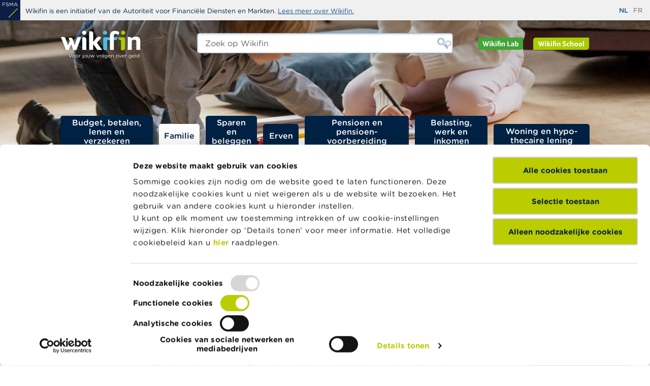

--- FILE ---
content_type: text/html; charset=UTF-8
request_url: https://www.wikifin.be/nl/familie/scheiden-uit-elkaar-gaan/alimentatie/wat-zegt-de-wet-over-partneralimentatie-wanneer-men
body_size: 88953
content:
<!DOCTYPE html>
<html lang="nl" dir="ltr" prefix="og: https://ogp.me/ns#">
  <head>
    <link rel="apple-touch-icon" sizes="180x180" href="/themes/custom/wikifin/public/images/favicons/apple-touch-icon.png">
<link rel="icon" type="image/png" sizes="32x32" href="/themes/custom/wikifin/public/images/favicons/favicon-32x32.png">
<link rel="icon" type="image/png" sizes="16x16" href="/themes/custom/wikifin/public/images/favicons/favicon-16x16.png">
<link rel="manifest" href="/themes/custom/wikifin/public/images/favicons/site.webmanifest">
<link rel="mask-icon" href="/themes/custom/wikifin/public/images/favicons/safari-pinned-tab.svg" color="#175591">
<meta name="msapplication-TileColor" content="#ffffff">
<meta name="theme-color" content="#175591">
    <meta charset="utf-8" />
<script src="//rum-static.pingdom.net/pa-605b2ac25391000011000098.js" async></script>
<meta name="description" content="Voor ongehuwden die feitelijk of wettelijk samenwonen, bestaat geen wettelijke alimentatieplicht. Huwelijkspartners zijn elkaar wel bijstand verschuldigd." />
<link rel="canonical" href="/nl/familie/scheiden-uit-elkaar-gaan/alimentatie/wat-zegt-de-wet-over-partneralimentatie-wanneer-men" />
<meta property="og:site_name" content="Wikifin" />
<meta property="og:title" content="Wat zegt de wet over partneralimentatie wanneer men uit elkaar gaat?" />
<meta property="og:image:type" content="image/jpeg" />
<meta property="og:image:width" content="1200" />
<meta property="og:image:height" content="630" />
<link rel="alternate" hreflang="x-default" href="/nl/familie/scheiden-uit-elkaar-gaan/alimentatie/wat-zegt-de-wet-over-partneralimentatie-wanneer-men" />
<link rel="alternate" hreflang="nl" href="/nl/familie/scheiden-uit-elkaar-gaan/alimentatie/wat-zegt-de-wet-over-partneralimentatie-wanneer-men" />
<link rel="alternate" hreflang="fr" href="/fr/famille/separation-divorce/obligation-alimentaire/que-dit-la-loi-sur-la-pension-alimentaire-du" />
<meta name="MobileOptimized" content="width" />
<meta name="HandheldFriendly" content="true" />
<meta name="viewport" content="width=device-width, initial-scale=1, shrink-to-fit=no" />
<script data-cookieconsent="ignore">window.dataLayer = window.dataLayer || [];
      function gtag() {
        dataLayer.push(arguments)
      }
      gtag("consent", "default", {
        ad_storage: "denied",
        analytics_storage: "denied",
        functionality_storage: "denied",
        personalization_storage: "denied",
        security_storage: "granted",
        wait_for_update: 500
      });
      gtag("set", "ads_data_redaction", true);
      gtag("set", "url_passthrough", true);</script>
<meta http-equiv="x-ua-compatible" content="ie=edge" />
<link rel="icon" href="/themes/custom/wikifin/theme-src/images/favicons/favicon-32x32.png" type="image/png" />

    
  <script id="Cookiebot" src="https://consent.cookiebot.com/uc.js" data-cbid="08e3a4a9-7786-4476-acad-4ce8d7709bf8" data-blockingmode="auto" data-culture="nl" type="text/javascript"></script>
    <title>Wat zegt de wet over partneralimentatie wanneer men uit elkaar gaat? | Wikifin</title>
    <link rel="stylesheet" media="all" href="/sites/default/files/css/css_k5M66ojXEchPfvkOPa_bQasStdWwIsYV7cDDxYu7ucQ.css?delta=0&amp;language=nl&amp;theme=wikifin&amp;include=eJx1j1sOwzAIBC_kx5Es7NAExTHIYLW9fR2lj6_-sYOWEVnSWjlDjZXaTuayJOVCE-DDOoQruMK8E2a2-J0m6zjjIdywmYbMbDo7kjL0Tuz9gW2kwnUcTd28dzri0odADe_oBDqss7TpZ_MjYTQZuZJuuDhF6GVLIJRgGJ_iiobxD3d32ulGLV7_ebXn9K0vxfxfPw" />
<link rel="stylesheet" media="all" href="/sites/default/files/css/css_rrB5jeX3T_rwVKq5O4PnRJ-YQt72un8AwstC_9OakzM.css?delta=1&amp;language=nl&amp;theme=wikifin&amp;include=eJx1j1sOwzAIBC_kx5Es7NAExTHIYLW9fR2lj6_-sYOWEVnSWjlDjZXaTuayJOVCE-DDOoQruMK8E2a2-J0m6zjjIdywmYbMbDo7kjL0Tuz9gW2kwnUcTd28dzri0odADe_oBDqss7TpZ_MjYTQZuZJuuDhF6GVLIJRgGJ_iiobxD3d32ulGLV7_ebXn9K0vxfxfPw" />

    <script type="application/json" data-drupal-selector="drupal-settings-json">{"path":{"baseUrl":"\/","pathPrefix":"nl\/","currentPath":"node\/1179","currentPathIsAdmin":false,"isFront":false,"currentLanguage":"nl","themePath":"themes\/custom\/wikifin"},"pluralDelimiter":"\u0003","suppressDeprecationErrors":true,"gtag":{"tagId":"","consentMode":false,"otherIds":[],"events":[],"additionalConfigInfo":[]},"ajaxPageState":{"libraries":"[base64]","theme":"wikifin","theme_token":null},"ajaxTrustedUrl":{"\/nl\/zoek":true},"gtm":{"tagId":null,"settings":{"data_layer":"dataLayer","include_classes":false,"allowlist_classes":"google\nnonGooglePixels\nnonGoogleScripts\nnonGoogleIframes","blocklist_classes":"customScripts\ncustomPixels","include_environment":false,"environment_id":"","environment_token":""},"tagIds":["GTM-TMJ28N8"]},"dataLayer":{"defaultLang":"en","languages":{"nl":{"id":"nl","name":"Dutch","direction":"ltr","weight":-10},"fr":{"id":"fr","name":"Frans","direction":"ltr","weight":-9},"de":{"id":"de","name":"German","direction":"ltr","weight":-8},"en":{"id":"en","name":"Engels","direction":"ltr","weight":-7}}},"data":{"extlink":{"extTarget":true,"extTargetAppendNewWindowDisplay":true,"extTargetAppendNewWindowLabel":"(opens in a new window)","extTargetNoOverride":false,"extNofollow":false,"extTitleNoOverride":false,"extNoreferrer":false,"extFollowNoOverride":false,"extClass":"0","extLabel":"(externe link)","extImgClass":false,"extSubdomains":false,"extExclude":"","extInclude":"","extCssExclude":"","extCssInclude":"","extCssExplicit":"","extAlert":false,"extAlertText":"Deze link leidt naar een externe website. We zijn niet verantwoordelijk voor hun inhoud.","extHideIcons":false,"mailtoClass":"mailto","telClass":"0","mailtoLabel":"(link sends email)","telLabel":"(link is a phone number)","extUseFontAwesome":true,"extIconPlacement":"before","extPreventOrphan":false,"extFaLinkClasses":"fa fa-external-link","extFaMailtoClasses":"fa fa-envelope-o","extAdditionalLinkClasses":"","extAdditionalMailtoClasses":"","extAdditionalTelClasses":"","extFaTelClasses":"fa fa-phone","allowedDomains":[],"extExcludeNoreferrer":""}},"vueToolsApi":"https:\/\/webapi.fsma.be","cookiebot":{"message_placeholder_cookieconsent_optout_marketing_show":true,"message_placeholder_cookieconsent_optout_marketing":"\u003Cdiv class=\u0022cookiebot cookieconsent-optout-marketing\u0022\u003E\n\t\u003Cdiv class=\u0022cookieconsent-optout-marketing__inner\u0022\u003E\n\t\t\u003Cp\u003EGelieve \u003Ca href=\u0022!cookiebot_renew\u0022\u003Emarketingcookies te accepteren\u003C\/a\u003E om deze inhoud te bekijken.\u003C\/p\u003E\n\t\u003C\/div\u003E\n\u003C\/div\u003E\n"},"search_api_autocomplete":{"vw_search":{"auto_submit":true}},"user":{"uid":0,"permissionsHash":"e78b5f427ae942c1323df1d03d1b1153f6582671e6ec4452da6aa4bc3621a2d9"}}</script>
<script src="/core/misc/drupalSettingsLoader.js?v=11.2.4" data-cookieconsent="ignore"></script>
<script src="/modules/contrib/google_tag/js/gtag.js?t5nk8d"></script>
<script src="/modules/contrib/google_tag/js/gtm.js?t5nk8d"></script>

  </head>

  <body class="subsite--none layout-no-sidebars page-node-1179 path-node node--type-ct-page">
    <svg class="svg-symbols" aria-hidden="true" focusable="false">
      <defs>
        <symbol id="icon--abc" viewBox="0 0 70 57">
   <path id="rect" style="fill-opacity:0;stroke:#41719c;stroke-width:2.31643" d="m 10.306551,1.158215 h 49.981162 c 5.068178,0 9.148337,4.3218987 9.148337,9.690355 v 35.452516 c 0,5.368456 -4.080159,9.690355 -9.148337,9.690355 H 10.306551 c -5.0681778,0 -9.148336,-4.321899 -9.148336,-9.690355 V 10.84857 c 0,-5.3684563 4.0801582,-9.690355 9.148336,-9.690355 z" />
   <path id="text" style="stroke-width:0.257381" d="m 27.338243,37.748697 h -2.404735 l -1.663939,-5.009912 h -7.339571 l -1.663939,5.009912 H 11.975293 L 18.152385,19.77337 h 3.008767 z m -4.763883,-7.062168 -2.974576,-8.824691 -2.985975,8.824691 z m 18.909038,1.533152 c 0,0.893336 -0.159556,1.682048 -0.478669,2.366127 -0.319113,0.684089 -0.748397,1.247455 -1.287841,1.690098 -0.638226,0.531168 -1.341036,0.909425 -2.108421,1.134772 -0.759783,0.225346 -1.728521,0.338019 -2.906192,0.338019 H 28.68474 V 19.77337 h 5.02601 c 1.238457,0 2.165406,0.04826 2.780834,0.144861 0.615425,0.09661 1.204265,0.297771 1.766508,0.603603 0.623027,0.346069 1.075099,0.792737 1.356225,1.340004 0.281125,0.539217 0.421684,1.187083 0.421684,1.943607 0,0.853089 -0.205143,1.58144 -0.615437,2.185043 -0.410286,0.595554 -0.95733,1.07442 -1.641141,1.436578 v 0.09661 c 1.147282,0.249495 2.051435,0.784688 2.712449,1.605588 0.661014,0.812851 0.991526,1.843009 0.991526,3.090453 z M 37.68825,24.119316 c 0,-0.434593 -0.06843,-0.800777 -0.205143,-1.098558 -0.136759,-0.297782 -0.3571,-0.539217 -0.661021,-0.724327 -0.357099,-0.217296 -0.790173,-0.350094 -1.299238,-0.39838 -0.50906,-0.05637 -1.139685,-0.0845 -1.891877,-0.0845 h -2.689656 v 5.190995 h 2.917594 c 0.706605,0 1.268849,-0.03624 1.686734,-0.108647 0.417886,-0.0805 0.805374,-0.241446 1.162473,-0.482891 0.357097,-0.241436 0.607836,-0.551292 0.752193,-0.92955 0.151958,-0.386306 0.227941,-0.841013 0.227941,-1.364142 z m 1.447397,8.196939 c 0,-0.724326 -0.102571,-1.299756 -0.307714,-1.7263 -0.205143,-0.426554 -0.577441,-0.788712 -1.116895,-1.086495 -0.364699,-0.201197 -0.809169,-0.32997 -1.333425,-0.386306 -0.516656,-0.06438 -1.147283,-0.09661 -1.891877,-0.09661 h -3.544421 v 6.687936 h 2.985974 c 0.987728,0 1.796903,-0.05237 2.427528,-0.156936 0.630625,-0.112674 1.147279,-0.313871 1.549965,-0.603604 0.425484,-0.313881 0.736998,-0.672014 0.934551,-1.074419 0.197543,-0.402406 0.296314,-0.9215 0.296314,-1.557302 z m 17.88519,4.128661 c -0.417885,0.193148 -0.797782,0.374232 -1.139693,0.543242 -0.334303,0.16901 -0.774985,0.34606 -1.322028,0.531168 -0.463471,0.15291 -0.968738,0.281683 -1.515782,0.386306 -0.539454,0.112674 -1.135893,0.16901 -1.789309,0.16901 -1.230855,0 -2.35154,-0.181083 -3.362065,-0.543242 -1.002924,-0.370207 -1.876681,-0.945648 -2.621277,-1.72631 -0.729398,-0.764564 -1.29924,-1.734351 -1.709525,-2.909369 -0.410286,-1.183069 -0.615429,-2.555261 -0.615429,-4.116577 0,-1.48084 0.197544,-2.804755 0.592631,-3.971724 0.395096,-1.16697 0.964938,-2.152855 1.709535,-2.957656 0.721799,-0.780664 1.591754,-1.376217 2.609869,-1.786672 1.025723,-0.410446 2.161606,-0.615668 3.407661,-0.615668 0.911752,0 1.819695,0.116698 2.723849,0.350083 0.911752,0.233396 1.922266,0.643851 3.031563,1.231356 v 2.836944 h -0.170955 c -0.934542,-0.82895 -1.861483,-1.432564 -2.780835,-1.810821 -0.919342,-0.378257 -1.903269,-0.567381 -2.95178,-0.567381 -0.858557,0 -1.633551,0.148886 -2.324963,0.446669 -0.683812,0.289732 -1.295439,0.744439 -1.834885,1.364142 -0.524255,0.603603 -0.93454,1.368168 -1.230865,2.293691 -0.288716,0.917475 -0.433074,1.97982 -0.433074,3.187037 0,1.263545 0.159557,2.350028 0.478661,3.259454 0.326711,0.909434 0.744596,1.64986 1.253653,2.221265 0.531855,0.595554 1.151083,1.038197 1.857693,1.327929 0.714199,0.281684 1.466385,0.42253 2.256568,0.42253 1.086499,0 2.104622,-0.197182 3.054361,-0.59154 0.94973,-0.394356 1.838685,-0.985884 2.666864,-1.774596 h 0.159557 z" />
</symbol>
        <symbol id="icon--attachment" viewBox="0 0 80 80">
    <path d="M58.42,11.53c-3.37-1.39-7.09-1.39-10.46,0c-1.63,0.68-3.08,1.63-4.33,2.83L18.37,39.59c-1.56,1.58-2.8,3.44-3.67,5.52
        c-0.88,2.14-1.32,4.41-1.32,6.73v0.11c-0.02,2.36,0.43,4.64,1.35,6.78c1.67,4.2,5.02,7.62,9.19,9.38c2.13,0.92,4.44,1.39,6.75,1.38
        c2.4,0.02,4.68-0.44,6.85-1.38c2.09-0.88,3.96-2.13,5.59-3.74l11.17-11.15c0.22-0.17,0.35-0.32,0.43-0.51
        c0.09-0.2,0.13-0.44,0.13-0.68c0-0.43-0.18-0.84-0.48-1.12c-0.51-0.51-1.23-0.65-1.84-0.39c-0.21,0.09-0.39,0.21-0.53,0.36l-0.01,0
        l-11.06,11c-1.27,1.3-2.77,2.33-4.46,3.06c-1.76,0.75-3.61,1.14-5.53,1.11c-1.95,0.02-3.85-0.37-5.57-1.11
        c-1.7-0.73-3.22-1.76-4.53-3.07c-1.28-1.23-2.33-2.76-3.01-4.41c-0.74-1.71-1.12-3.53-1.11-5.4v-0.23c0.02-1.91,0.39-3.76,1.11-5.51
        c0.69-1.72,1.71-3.25,3.01-4.54l25.12-25.22c0.94-0.93,2.03-1.66,3.24-2.18c1.21-0.54,2.5-0.81,3.84-0.81c0.02,0,0.05,0,0.08,0h0.17
        c1.37-0.02,2.75,0.26,3.99,0.81c2.44,1.03,4.36,2.95,5.4,5.41c0.52,1.25,0.77,2.57,0.75,3.92v0.15c0.05,1.33-0.19,2.71-0.71,3.96
        c-0.53,1.21-1.26,2.29-2.18,3.23L35.14,56.38c-0.56,0.55-1.21,0.99-1.92,1.3c-0.77,0.32-1.61,0.47-2.4,0.46
        c-1.68-0.03-3.28-0.67-4.43-1.88c-1.2-1.13-1.9-2.77-1.9-4.46c-0.01-0.82,0.15-1.64,0.46-2.38c0.32-0.74,0.76-1.4,1.3-1.96
        l11.24-11.22c0.15-0.15,0.28-0.33,0.38-0.52c0.08-0.17,0.13-0.35,0.13-0.55c0-0.44-0.18-0.87-0.5-1.18
        c-0.47-0.47-1.16-0.65-1.75-0.38c-0.17,0.1-0.35,0.23-0.5,0.38L24.08,45.24c-0.89,0.87-1.58,1.87-2.04,2.97
        c-0.5,1.17-0.75,2.41-0.73,3.7c0,5.29,4.26,9.55,9.5,9.55c1.26,0,2.53-0.24,3.71-0.73c1.13-0.5,2.15-1.21,3.03-2.08L62.66,33.4
        c1.2-1.21,2.16-2.63,2.86-4.23c0.73-1.63,1.1-3.42,1.08-5.17v-0.24c-0.02-3.53-1.41-6.87-3.9-9.39C61.48,13.16,60,12.18,58.42,11.53
        z"/>
</symbol>
        <symbol id="icon--adjustments" viewBox="0 0 70 69">
    <path d="M65.756.184H4.244C2.503.184 0 2.686 0 4.428v59.394c0 1.742 2.502 4.244 4.244 4.244h61.512c1.742 0 4.244-2.502 4.244-4.244V4.427c0-1.74-2.502-4.243-4.244-4.243zm2.126 63.638c-.008.604-1.522 2.11-2.117 2.118H4.244c-.604-.009-2.109-1.522-2.118-2.117V4.427c.009-.604 1.523-2.11 2.118-2.118h61.512c.604.009 2.109 1.522 2.118 2.118v59.394h.008zM35 11.856c-2.336 0-4.244 1.899-4.244 4.244 0 2.345 1.899 4.244 4.244 4.244 2.336 0 4.244-1.899 4.244-4.244 0-2.345-1.908-4.244-4.244-4.244zm0 6.362c-1.172 0-2.117-.954-2.117-2.118 0-1.173.953-2.118 2.117-2.118 1.172 0 2.117.954 2.117 2.118s-.944 2.117-2.117 2.117zm16.966 27.57c-2.336 0-4.244 1.9-4.244 4.245 0 2.336 1.9 4.243 4.244 4.243 2.337 0 4.244-1.899 4.244-4.244 0-2.336-1.899-4.243-4.244-4.243zm0 6.37c-1.172 0-2.117-.953-2.117-2.117 0-1.172.954-2.117 2.117-2.117 1.164 0 2.118.953 2.118 2.117.008 1.164-.945 2.118-2.118 2.118zM18.034 35.185c-2.336 0-4.244 1.899-4.244 4.244 0 2.336 1.899 4.243 4.244 4.243 2.345 0 4.244-1.898 4.244-4.243-.01-2.337-1.908-4.244-4.244-4.244zm0 6.361c-1.173 0-2.118-.954-2.118-2.117 0-1.173.954-2.118 2.118-2.118 1.172 0 2.117.954 2.117 2.117 0 1.173-.953 2.118-2.117 2.118zm0-9.538c.586 0 1.059-.472 1.059-1.058V11.856c0-.586-.473-1.059-1.06-1.059-.585 0-1.058.473-1.058 1.06v19.092c-.009.577.473 1.058 1.059 1.058zm0 14.85c-.586 0-1.059.472-1.059 1.058v6.361c0 .586.473 1.059 1.059 1.059s1.059-.473 1.059-1.059v-6.361c0-.586-.473-1.059-1.06-1.059zM35 23.52c-.586 0-1.059.473-1.059 1.059v29.697c0 .586.473 1.059 1.059 1.059s1.059-.473 1.059-1.059V24.58c0-.587-.473-1.059-1.059-1.059zm16.966 19.092c.587 0 1.059-.472 1.059-1.058V11.856c0-.586-.472-1.059-1.059-1.059-.586 0-1.059.473-1.059 1.06v29.697c0 .577.473 1.058 1.06 1.058z"/>
</symbol>
        <symbol id="icon--bracket-bottom-right" viewBox="0 0 30 30">
  <path d="M24.53,1.78c0.79,0,1.5,0.07,2.13,0.2c0.64,0.14,1.2,0.38,1.65,0.74c0.46,0.36,0.83,0.85,1.09,1.45
	c0.26,0.6,0.39,1.38,0.39,2.31v18.68c0,1.69-1.37,3.06-3.06,3.06H0.2v-0.1c0-3.69,1.65-5.81,4.52-5.81h16.89V2.04l0.06-0.03
	c0.17-0.08,0.52-0.14,1.09-0.17C23.32,1.8,23.91,1.78,24.53,1.78"></path>
</symbol>
        <symbol id="icon--bracket-top-left" viewBox="0 0 30 30">
  <path d="M5.47,28.22c-0.79,0-1.5-0.07-2.14-0.19c-0.64-0.14-1.2-0.38-1.65-0.74c-0.46-0.36-0.83-0.85-1.09-1.45
	c-0.26-0.6-0.39-1.38-0.39-2.31V4.84c0-1.69,1.37-3.06,3.06-3.06H29.8v0.1c0,3.69-1.65,5.81-4.52,5.81H8.39v20.27l-0.06,0.03
	c-0.17,0.08-0.53,0.14-1.09,0.18C6.68,28.2,6.09,28.22,5.47,28.22"></path>
</symbol>
        <symbol id="icon--briefcase" viewBox="0 0 80 80">
    <path d="M46.64,11.1c3.02,0,5.53,2.21,6.03,5.09h-2.4c-0.46-1.58-1.9-2.75-3.63-2.75H33.36c-1.73,0-3.18,1.17-3.63,2.75
        h-2.4c0.5-2.88,3-5.09,6.03-5.09H46.64 M23.79,16.19c0.89-4.85,5.13-8.54,10.24-8.54h11.92c5.11,0,9.36,3.69,10.25,8.54h2.36
        c-0.92-6.15-6.22-10.88-12.61-10.88H34.03c-6.39,0-11.69,4.73-12.6,10.88H23.79z M40,54.07c4.26,0,7.73-3.47,7.73-7.73
        c0-4.26-3.47-7.73-7.73-7.73c-4.26,0-7.73,3.47-7.73,7.73C32.27,50.6,35.74,54.07,40,54.07 M40,40.94c2.98,0,5.4,2.42,5.4,5.4
        c0,2.98-2.42,5.4-5.4,5.4c-2.98,0-5.4-2.42-5.4-5.4C34.6,43.36,37.02,40.94,40,40.94 M72.39,18.53c4.19,0,7.61,3.3,7.61,7.36v14.27
        c0,1.7-0.59,3.27-1.56,4.51v22.66c0,4.05-3.3,7.35-7.35,7.35H8.91c-4.05,0-7.35-3.3-7.35-7.35V44.67C0.59,43.42,0,41.85,0,40.15
        V25.88c0-4.06,3.41-7.36,7.61-7.36H72.39 M77.66,25.88c0-2.77-2.36-5.02-5.27-5.02H7.61c-2.91,0-5.27,2.25-5.27,5.02v14.26
        c0,2.77,2.25,5.02,5.01,5.02H30c-0.05,0.38-0.07,0.77-0.07,1.17c0,0.4,0.03,0.78,0.07,1.17H7.35c-1.25,0-2.42-0.32-3.45-0.86v20.69
        c0,2.77,2.25,5.01,5.01,5.01h62.18c2.76,0,5.01-2.25,5.01-5.01V46.64c-1.03,0.55-2.21,0.86-3.45,0.86H50
        c0.05-0.38,0.07-0.77,0.07-1.17c0-0.4-0.03-0.78-0.07-1.17h22.65c2.76,0,5.01-2.25,5.01-5.01V25.88z"/>
</symbol>
        <symbol id="icon--calculator" viewBox="0 0 80 80">
    <path d="M24.35,11.51h9.14v1.47h-3.83v7.67h-1.47v-7.67h-3.84V11.51z M43.76,12c0.33,0.33,0.49,0.73,0.49,1.2v7.45h-1.47v-3.16h-6.2
        v3.16h-1.47V13.2c0-0.47,0.17-0.87,0.49-1.2c0.33-0.33,0.73-0.49,1.2-0.49h5.76C43.03,11.51,43.43,11.67,43.76,12z M36.58,16.02h6.2
        V13.2c0-0.06-0.02-0.11-0.07-0.15c-0.04-0.04-0.09-0.06-0.15-0.06H36.8c-0.06,0-0.11,0.02-0.15,0.06s-0.06,0.09-0.06,0.15V16.02z
        M51.66,16.08l3.49-4.15l0.06-0.08v-0.34h-1.61l-2.88,3.43l-2.9-3.43h-1.36l-0.25,0.01v0.34l3.55,4.22l-3.55,4.22v0.35h1.61
        l2.9-3.43l2.88,3.43h1.38l0.25-0.01v-0.34L51.66,16.08z M65.29,6.33v67.32c0,1.9-1.48,3.45-3.34,3.58v0.02H18.3
        c-1.98,0-3.59-1.61-3.59-3.59V6.33c0-1.98,1.61-3.59,3.59-3.59h43.4C63.68,2.75,65.29,4.36,65.29,6.33z M61.7,4.12H18.3
        c-1.22,0-2.22,1-2.22,2.22v67.33c0,1.22,1,2.22,2.22,2.22h43.4c1.22,0,2.22-1,2.22-2.22V6.33C63.92,5.11,62.92,4.12,61.7,4.12z
        M60.65,9.6v12.53c0,1.57-1.27,2.84-2.84,2.84h-35.7c-0.76,0-1.48-0.3-2.02-0.84c-0.53-0.54-0.83-1.25-0.82-2.01V9.6
        c0-1.57,1.27-2.84,2.84-2.84h35.7C59.38,6.75,60.65,8.03,60.65,9.6z M57.81,8.17h-35.7c-0.82,0-1.48,0.66-1.48,1.48v12.48
        c0,0.82,0.66,1.48,1.48,1.48h35.7c0.82,0,1.48-0.66,1.48-1.48V9.65C59.29,8.83,58.63,8.17,57.81,8.17z M31.04,29.19v7.98
        c0,0.38-0.31,0.68-0.68,0.68h-10c-0.38,0-0.68-0.31-0.68-0.68v-7.98c0-0.38,0.3-0.68,0.68-0.68h10
        C30.74,28.5,31.04,28.8,31.04,29.19z M29.65,29.88h-8.61v6.61h8.64L29.65,29.88z M31.04,40.83v7.98c0,0.38-0.31,0.68-0.68,0.68h-10
        c-0.38,0-0.68-0.31-0.68-0.68v-7.98c0-0.38,0.3-0.68,0.68-0.68h10C30.73,40.14,31.04,40.45,31.04,40.83z M29.65,41.51h-8.61v6.61
        h8.64L29.65,41.51z M31.04,52.46v7.98c0,0.38-0.31,0.68-0.68,0.68h-10c-0.38,0-0.68-0.3-0.68-0.68v-7.98c0-0.38,0.3-0.68,0.68-0.68
        h10C30.73,51.79,31.04,52.09,31.04,52.46z M29.65,53.16h-8.61v6.61h8.64L29.65,53.16z M31.04,64.11v7.98c0,0.38-0.3,0.68-0.68,0.68
        h-10c-0.38,0-0.68-0.3-0.68-0.68v-7.98c0-0.38,0.3-0.68,0.68-0.68h10C30.73,63.42,31.04,63.73,31.04,64.11z M29.65,64.79h-8.61v6.61
        h8.64L29.65,64.79z M45.62,29.19v7.98c0,0.38-0.3,0.68-0.68,0.68h-9.98c-0.38,0-0.68-0.31-0.68-0.68v-7.98
        c0-0.38,0.31-0.68,0.68-0.68h9.98C45.32,28.5,45.62,28.81,45.62,29.19z M35.65,29.88v6.61h8.61v-6.61H35.65z M45.62,40.83v7.98
        c0,0.38-0.3,0.68-0.68,0.68h-9.98c-0.38,0-0.68-0.31-0.68-0.68v-7.98c0-0.38,0.31-0.68,0.68-0.68h9.98
        C45.32,40.14,45.62,40.45,45.62,40.83z M35.65,41.51v6.61h8.61v-6.61H35.65z M45.62,52.46v7.98c0,0.38-0.3,0.68-0.68,0.68h-9.98
        c-0.38,0-0.68-0.3-0.68-0.68v-7.98c0-0.38,0.31-0.68,0.68-0.68h9.98C45.32,51.79,45.62,52.09,45.62,52.46z M35.65,53.16v6.61h8.61
        v-6.61H35.65z M45.62,64.11v7.98c0,0.38-0.3,0.68-0.68,0.68h-9.98c-0.38,0-0.68-0.3-0.68-0.68v-7.98c0-0.38,0.31-0.68,0.68-0.68
        h9.98C45.32,63.42,45.62,63.73,45.62,64.11z M35.65,64.79v6.61h8.61v-6.61H35.65z M60.24,29.19v7.98c0,0.38-0.31,0.68-0.68,0.68
        h-9.99c-0.38,0-0.68-0.31-0.68-0.68v-7.98c0-0.38,0.31-0.68,0.68-0.68h9.99C59.93,28.5,60.24,28.81,60.24,29.19z M58.88,36.48
        l-0.01-6.61h-8.62v6.61H58.88z M60.24,40.83v7.98c0,0.38-0.31,0.68-0.68,0.68h-9.99c-0.38,0-0.68-0.31-0.68-0.68v-7.98
        c0-0.38,0.31-0.68,0.68-0.68h9.99C59.93,40.14,60.24,40.45,60.24,40.83z M58.88,48.12l-0.01-6.61h-8.62v6.61H58.88z M60.24,52.46
        v19.62c0,0.38-0.3,0.68-0.68,0.68h-9.99c-0.38,0-0.68-0.3-0.68-0.68V52.46c0-0.38,0.3-0.68,0.68-0.68h9.99
        C59.93,51.79,60.24,52.09,60.24,52.46z M58.88,71.41l-0.01-18.25h-8.62v18.25H58.88z"/>
</symbol>
        <symbol id="icon--calendar" viewBox="0 0 80 80">
    <path d="M74.52,70.3V31.19c0-0.57-0.46-1.03-1.03-1.03s-1.03,0.46-1.03,1.03V70.3c0,0.57-0.46,1.03-1.03,1.03H7.6
        c-0.57,0-1.03-0.46-1.03-1.03V31.19c0-0.57-0.46-1.03-1.03-1.03s-1.03,0.46-1.03,1.03V70.3c0,1.7,1.39,3.09,3.09,3.09h63.82
        C73.13,73.39,74.52,72.01,74.52,70.3z M13.78,54.86c-0.57,0-1.03,0.46-1.03,1.03s0.46,1.03,1.03,1.03h3.09v7.21
        c0,0.57,0.46,1.03,1.03,1.03s1.03-0.46,1.03-1.03v-7.21h12.35v7.21c0,0.57,0.46,1.03,1.03,1.03c0.57,0,1.03-0.46,1.03-1.03v-7.21
        h12.35v7.21c0,0.57,0.46,1.03,1.03,1.03s1.03-0.46,1.03-1.03v-7.21H60.1v7.21c0,0.57,0.46,1.03,1.03,1.03s1.03-0.46,1.03-1.03v-7.21
        h3.09c0.57,0,1.03-0.46,1.03-1.03s-0.46-1.03-1.03-1.03h-3.09V44.57h3.09c0.57,0,1.03-0.46,1.03-1.03s-0.46-1.03-1.03-1.03h-3.09
        v-9.26c0-0.57-0.46-1.03-1.03-1.03s-1.03,0.46-1.03,1.03v9.26H47.75v-9.26c0-0.57-0.46-1.03-1.03-1.03s-1.03,0.46-1.03,1.03v9.26
        H33.34v-9.26c0-0.57-0.46-1.03-1.03-1.03c-0.57,0-1.03,0.46-1.03,1.03v9.26H18.93v-9.26c0-0.57-0.46-1.03-1.03-1.03
        s-1.03,0.46-1.03,1.03v9.26h-3.09c-0.57,0-1.03,0.46-1.03,1.03s0.46,1.03,1.03,1.03h3.09v10.29H13.78z M60.1,44.57v10.29H47.75
        V44.57H60.1z M45.69,44.57v10.29H33.34V44.57H45.69z M18.93,44.57h12.35v10.29H18.93V44.57z M63.19,13.69h8.75
        c0.18,0,0.51,0,0.51,1.03v9.26H6.57v-9.26c0-0.57,0.46-1.03,1.03-1.03h8.24c0.57,0,1.03-0.46,1.03-1.03s-0.46-1.03-1.03-1.03H7.6
        c-1.7,0-3.09,1.39-3.09,3.09v10.29c0,0.57,0.46,1.03,1.03,1.03h67.94c0.57,0,1.03-0.46,1.03-1.03V14.72c0-2.28-1.33-3.09-2.57-3.09
        h-8.75c-0.57,0-1.03,0.46-1.03,1.03S62.62,13.69,63.19,13.69z M50.84,13.69c0.57,0,1.03-0.46,1.03-1.03s-0.46-1.03-1.03-1.03H28.19
        c-0.57,0-1.03,0.46-1.03,1.03s0.46,1.03,1.03,1.03H50.84z M23.05,16.78V8.54c0-0.57-0.46-1.03-1.03-1.03s-1.03,0.46-1.03,1.03v8.24
        c0,0.57,0.46,1.03,1.03,1.03S23.05,17.34,23.05,16.78z M57.02,17.8c0.57,0,1.03-0.46,1.03-1.03V8.54c0-0.57-0.46-1.03-1.03-1.03
        s-1.03,0.46-1.03,1.03v8.24C55.99,17.34,56.45,17.8,57.02,17.8z"/>
</symbol>
        <symbol id="icon--checkmark" viewBox="0 0 80 80">
    <path d="M30,62.83L8.12,40.93l3.76-3.76L30,55.28l38.12-38.11l3.76,3.76L30,62.83z"/>
</symbol>
        <symbol id="icon--chevron-double-right" viewBox="0 0 80 80">
    <path d="M45.3,42.1L19.8,67.6c-0.8,0.8-2.1,0.8-2.9,0L12,62.7c-0.8-0.8-0.8-2.1,0-2.9l17.7-17.7c0.8-0.8,0.8-2.1,0-2.9
	L12,21.6c-0.8-0.8-0.8-2.1,0-2.9l4.9-4.9c0.8-0.8,2.1-0.8,2.9,0l25.5,25.4C46.1,40,46.1,41.3,45.3,42.1z M19.8,64.5l22.3-22.3
	c0.8-0.8,0.8-2.1,0-2.9L19.8,16.9c-0.8-0.8-2.1-0.8-2.9,0l-1.8,1.8c-0.8,0.8-0.8,2.1,0,2.9l17.7,17.6c0.8,0.8,0.8,2.1,0,2.9
	L15.2,59.8c-0.8,0.8-0.8,2.1,0,2.9l1.8,1.8C17.7,65.3,19,65.3,19.8,64.5z M71.6,42.3L43.1,70.8c-0.9,0.9-2.4,0.9-3.3,0l-5.5-5.5
	c-0.9-0.9-0.9-2.4,0-3.3L54,42.3c0.9-0.9,0.9-2.4,0-3.3L34.3,19.3c-0.9-0.9-0.9-2.4,0-3.3l5.5-5.5c0.9-0.9,2.4-0.9,3.3,0L71.6,39
	C72.5,40,72.5,41.4,71.6,42.3z M43.1,67.3l25-25c0.9-0.9,0.9-2.4,0-3.3l-25-25c-0.9-0.9-2.4-0.9-3.3,0l-2,2c-0.9,0.9-0.9,2.4,0,3.3
	L57.5,39c0.9,0.9,0.9,2.4,0,3.3L37.8,62.1c-0.9,0.9-0.9,2.4,0,3.3l2,2C40.7,68.2,42.2,68.2,43.1,67.3z"></path>
</symbol>        <symbol id="icon--chevron-down" viewBox="0 0 80 80">
  <path d="M40,60.27L8.23,28.5L17,19.73l23,23l23-23l8.77,8.77L40,60.27z M11.77,28.5L40,56.73L68.23,28.5L63,23.27
	l-23,23l-23-23L11.77,28.5z"></path>
</symbol>
        <symbol id="icon--chevron-up" viewBox="0 0 80 80">
  <path d="M40,19.7l31.8,31.8L63,60.3l-23-23l-23,23l-8.8-8.8L40,19.7z M68.2,51.5L40,23.3L11.8,51.5l5.2,5.2l23-23l23,23
    L68.2,51.5z"/>
</symbol>
        <symbol id="icon--clipboard-with-checkmark" viewBox="0 0 38 58">
    <path d="M13.979 7.827V5.893c0-2.115 1.725-3.848 3.862-3.848h1.906c2.136 0 3.862 1.725 3.862 3.848V7.82h3.862c1.06 0 1.913.86 1.913 1.92v1.935c0 1.068-.86 1.92-1.913 1.92H10.124c-1.061 0-1.913-.859-1.913-1.92V9.748c0-1.069.86-1.92 1.913-1.92h3.855zM12.059 5.9h-1.92c-2.13 0-3.848 1.718-3.855 3.848H4.356c-2.122 0-3.847 1.71-3.847 3.854v40.411c0 2.13 1.718 3.855 3.847 3.855h28.882c2.123 0 3.848-1.711 3.848-3.855V13.61c0-2.13-1.718-3.855-3.848-3.855h-1.927C31.304 7.625 29.586 5.9 27.45 5.9h-1.92c0-3.19-2.599-5.775-5.79-5.775h-1.89c-3.199 0-5.79 2.577-5.79 5.775zm19.245 5.775h1.927c1.047 0 1.928.866 1.928 1.927v40.411c0 1.083-.86 1.927-1.928 1.927H4.356c-1.046 0-1.927-.866-1.927-1.927v-40.41c0-1.083.859-1.928 1.927-1.928h1.928c.007 2.13 1.725 3.848 3.854 3.848h17.318c2.123 0 3.848-1.711 3.848-3.848zm-12.51-3.848c.534 0 .96-.433.96-.96 0-.534-.426-.967-.96-.967s-.96.433-.96.96c0 .534.426.967.96.967zm-2.397 35.964L31.37 28.82l-1.365-1.365L16.397 41.07l-7.204-7.205-1.365 1.365 8.57 8.561z"/>
</symbol>
        <symbol id="icon--clock" viewBox="0 0 80 80">
    <path d="M39.52,75.45c19.3,0,35-15.7,35-35s-15.7-35-35-35s-35,15.7-35,35S20.22,75.45,39.52,75.45z M39.52,7.64
        c18.09,0,32.81,14.72,32.81,32.81S57.61,73.26,39.52,73.26S6.7,58.54,6.7,40.45S21.42,7.64,39.52,7.64z M48.4,53.07
        c0.21,0.21,0.49,0.32,0.77,0.32c0.28,0,0.56-0.11,0.77-0.32c0.43-0.43,0.43-1.12,0-1.55L39.52,41.09V25.84
        c0-0.6-0.49-1.09-1.09-1.09c-0.6,0-1.09,0.49-1.09,1.09v15.71c0,0.29,0.12,0.57,0.32,0.77L48.4,53.07z M11.08,40.45
        c0,1.21,0.98,2.19,2.19,2.19s2.19-0.98,2.19-2.19c0-1.21-0.98-2.19-2.19-2.19S11.08,39.24,11.08,40.45z M63.58,40.45
        c0,1.21,0.98,2.19,2.19,2.19c1.21,0,2.19-0.98,2.19-2.19c0-1.21-0.98-2.19-2.19-2.19C64.56,38.26,63.58,39.24,63.58,40.45z
        M37.33,14.2c0,1.21,0.98,2.19,2.19,2.19s2.19-0.98,2.19-2.19s-0.98-2.19-2.19-2.19S37.33,12.99,37.33,14.2z M37.33,66.7
        c0,1.21,0.98,2.19,2.19,2.19s2.19-0.98,2.19-2.19c0-1.21-0.98-2.19-2.19-2.19S37.33,65.49,37.33,66.7z M19.83,22.95
        c0,1.21,0.98,2.19,2.19,2.19c1.21,0,2.19-0.98,2.19-2.19s-0.98-2.19-2.19-2.19C20.81,20.76,19.83,21.74,19.83,22.95z M54.83,57.95
        c0,1.21,0.98,2.19,2.19,2.19s2.19-0.98,2.19-2.19c0-1.21-0.98-2.19-2.19-2.19S54.83,56.74,54.83,57.95z M57.02,22.95
        c0,1.21,0.98,2.19,2.19,2.19s2.19-0.98,2.19-2.19s-0.98-2.19-2.19-2.19S57.02,21.74,57.02,22.95z M19.83,57.95
        c0,1.21,0.98,2.19,2.19,2.19c1.21,0,2.19-0.98,2.19-2.19c0-1.21-0.98-2.19-2.19-2.19C20.81,55.76,19.83,56.74,19.83,57.95z"/>
</symbol>
        <symbol id="icon--close" viewBox="0 0 80 80">
  <path d="M63.9,65.6L14.4,16.1l1.8-1.8l49.5,49.5L63.9,65.6z M65.6,16.1l-1.8-1.8L42.1,36.1l1.8,1.8L65.6,16.1z
	 M37.9,43.9l-1.8-1.8L14.4,63.9l1.8,1.8L37.9,43.9z"/>
</symbol>
        <symbol id="icon--document" viewBox="0 0 80 80">
    <path d="M13.75,80h52.5c2.07,0,3.75-1.68,3.75-3.75v-52.5c0-0.04-0.02-0.08-0.02-0.12c-0.01-0.06-0.02-0.11-0.03-0.16
        c-0.04-0.18-0.11-0.34-0.22-0.48c-0.02-0.02-0.02-0.05-0.03-0.07l-20-22.5c-0.01-0.01-0.02-0.01-0.02-0.02
        c-0.15-0.16-0.34-0.27-0.56-0.34c-0.05-0.02-0.09-0.02-0.14-0.03C48.89,0.03,48.83,0,48.75,0h-35C11.68,0,10,1.68,10,3.75v72.5
        C10,78.32,11.68,80,13.75,80z M50,4.54L65.97,22.5H51.25c-0.55,0-1.25-1.05-1.25-1.88V4.54z M12.5,3.75c0-0.69,0.56-1.25,1.25-1.25
        H47.5v18.12c0,2.02,1.64,4.38,3.75,4.38H67.5v51.25c0,0.69-0.56,1.25-1.25,1.25h-52.5c-0.7,0-1.25-0.55-1.25-1.25V3.75z M23.75,35
        h32.5c0.69,0,1.25-0.56,1.25-1.25s-0.56-1.25-1.25-1.25h-32.5c-0.69,0-1.25,0.56-1.25,1.25S23.06,35,23.75,35z M23.75,45h32.5
        c0.69,0,1.25-0.56,1.25-1.25s-0.56-1.25-1.25-1.25h-32.5c-0.69,0-1.25,0.56-1.25,1.25S23.06,45,23.75,45z M23.75,25h15
        c0.69,0,1.25-0.56,1.25-1.25s-0.56-1.25-1.25-1.25h-15c-0.69,0-1.25,0.56-1.25,1.25S23.06,25,23.75,25z M23.75,55h32.5
        c0.69,0,1.25-0.56,1.25-1.25s-0.56-1.25-1.25-1.25h-32.5c-0.69,0-1.25,0.56-1.25,1.25S23.06,55,23.75,55z M23.75,65h32.5
        c0.69,0,1.25-0.56,1.25-1.25c0-0.69-0.56-1.25-1.25-1.25h-32.5c-0.69,0-1.25,0.56-1.25,1.25C22.5,64.44,23.06,65,23.75,65z"/>
</symbol>
        <symbol id="icon--download" viewBox="0 0 80 80">
    <path d="M38.22,62.62l-8.43-8.43l-1.94,1.94L39.52,67.8l11.67-11.67l-1.94-1.94l-8.43,8.43V33.97h-2.59V62.62z M47.29,5.45h1.3
        L64.15,23.6v46.69c0,2.83-2.32,5.16-5.18,5.16h-38.9c-2.87,0-5.18-2.33-5.18-5.2V10.66c0-2.88,2.32-5.2,5.19-5.2L47.29,5.45
        L47.29,5.45z M46,8.04H20.06c-1.43,0-2.58,1.18-2.58,2.58v59.65c0,1.43,1.18,2.58,2.59,2.58h38.89c1.43,0,2.59-1.15,2.59-2.58V26.19
        H51.18c-2.86,0-5.18-2.3-5.18-5.2L46,8.04L46,8.04z M48.59,9.34v11.64c0,1.44,1.17,2.62,2.58,2.62h9.6L48.59,9.34L48.59,9.34z"/>
</symbol>
        <symbol id="icon--example" viewBox="0 0 37 33">
    <path d="M33.225 32.31h-30C1.64 32.31.35 31.02.35 29.435v-17.5c0-1.585 1.29-2.875 2.875-2.875l5.375.085v3.72h19.27l-.025-3.885 5.38.085c1.585 0 2.87 1.29 2.87 2.87v17.5c.005 1.585-1.285 2.875-2.87 2.875zM3.22 9.81c-1.165 0-2.12.955-2.12 2.125v17.5c0 1.17.955 2.125 2.125 2.125h30c1.17 0 2.125-.955 2.125-2.125v-17.5c0-1.17-.955-2.12-2.125-2.12h-.005l-4.615-.075.025 3.875H7.85v-3.73L3.22 9.81zM16.495 28.5H4.885l.05-.42c.055-.425.355-2.58 1.135-3.09.725-.475 2.555-.77 2.765-.8l.195-.03.135.145c.595.64 1.31 1.21 1.52 1.225.21-.015.92-.59 1.515-1.225l.135-.145.195.03c.205.03 2.04.325 2.765.8.895.6 1.12 2.69 1.155 3.105l.045.405zm-10.75-.75h9.92c-.12-.845-.4-1.885-.78-2.14-.44-.29-1.65-.545-2.27-.655-.47.485-1.355 1.315-1.925 1.315-.57 0-1.46-.83-1.93-1.315-.62.11-1.83.36-2.275.655-.285.19-.58 1.185-.74 2.14zm25.355-.435h-12v-2h12v2zm-11.25-.75h10.5v-.5h-10.5v.5zm11.25-1.75h-12v-2h12v2zm-11.25-.75h10.5v-.5h-10.5v.5zm-9.125.205c-1.715 0-3.11-1.78-3.11-3.97 0-2.19 1.395-3.97 3.11-3.97 1.715 0 3.11 1.78 3.11 3.97 0 2.19-1.395 3.97-3.11 3.97zm0-7.19c-1.3 0-2.36 1.445-2.36 3.22 0 1.775 1.06 3.22 2.36 3.22 1.3 0 2.36-1.445 2.36-3.22 0-1.775-1.06-3.22-2.36-3.22zM31.1 22.315h-12v-2h12v2zm-11.25-.75h10.5v-.5h-10.5v.5zm11.25-1.75h-12v-2h12v2zm-11.25-.75h10.5v-.5h-10.5v.5zm7.5-6.83H9.1V9.44c0-.895.73-1.625 1.625-1.625h3.38c.005-.605.01-1.875.01-3.33 0-2.345 1.845-4.25 4.11-4.25 2.26 0 4.165 1.95 4.165 4.26 0 1.53-.02 2.735-.03 3.32h3.365c.895 0 1.625.73 1.625 1.625v2.795zm-17.5-.75H26.6V9.44c0-.48-.395-.875-.875-.875H21.59l.01-.385c0-.015.04-1.525.04-3.685 0-1.905-1.565-3.51-3.415-3.51-1.855 0-3.36 1.57-3.36 3.5 0 2.03-.015 3.71-.015 3.71l-.005.37h-4.12c-.48 0-.875.395-.875.875v2.045zm8.375-4.25c-.895 0-1.625-.73-1.625-1.625s.73-1.625 1.625-1.625 1.625.73 1.625 1.625-.73 1.625-1.625 1.625zm0-2.5c-.48 0-.875.395-.875.875s.395.875.875.875.875-.395.875-.875-.39-.875-.875-.875z"/>
</symbol>
        <symbol id="icon--external" viewBox="0 0 80 80">
    <path d="M53.75,60c0,2.07-1.68,3.75-3.75,3.75H20c-2.07,0-3.75-1.68-3.75-3.75V30c0-2.07,1.68-3.75,3.75-3.75h25.5
        l3-2.5H20c-3.45,0-6.25,2.8-6.25,6.25v30c0,3.45,2.8,6.25,6.25,6.25h30c3.45,0,6.25-2.8,6.25-6.25V31.5l-2.5,2V60z"/>
    <polygon points="41.58,13.75 41.58,16.25 61.98,16.25 23.12,55.12 24.88,56.88 63.75,18.02 63.75,38.42 66.25,38.42 
        66.25,13.75 "/>
</symbol>
        <symbol id="icon--family" viewBox="0 0 80 80">
    <path d="M21.36,13.09C21.36,13.09,21.36,13.09,21.36,13.09c-6.53,0-11.86,5.32-11.86,11.86C9.5,18.41,14.82,13.09,21.36,13.09z
        M58.64,6.76c6.54,0,11.86,5.32,11.86,11.86c0,0,0,0,0-0.01c0-6.54-5.32-11.86-11.86-11.86c-6.54,0-11.86,5.32-11.86,11.86
        c0,0,0,0,0,0.01C46.78,12.08,52.1,6.76,58.64,6.76z M62.96,31.35c4,1.05,6.79,4.66,6.79,8.79v-0.01
        C69.75,36,66.96,32.39,62.96,31.35c-0.37-0.11-0.63-0.44-0.65-0.81c0,0,0,0,0,0.01C62.33,30.93,62.59,31.25,62.96,31.35z
        M31.03,41.6c-1.65,1.9-2.67,4.34-2.79,7.03C28.36,45.95,29.38,43.5,31.03,41.6z M45.74,58.96C45.74,58.96,45.74,58.96,45.74,58.96
        c0,0-0.01,0.01-0.01,0.01c2.98,1.56,4.93,4.68,4.93,8.15v6.13L50.65,75h-21.8v-1.75v-6.13c0-3.47,1.95-6.59,4.93-8.15
        c-3.39-2.07-5.56-5.81-5.56-9.85c0-0.17,0.02-0.33,0.02-0.49c0.11-2.68,1.14-5.12,2.79-7.03l1.27-1.26
        c2.01-1.71,4.61-2.75,7.45-2.75c2.22,0,4.29,0.64,6.05,1.73l1.72,1.3c2.31,2.11,3.77,5.13,3.77,8.5c0,3.59-1.72,6.93-4.48,9.09
        C46.47,58.48,46.11,58.73,45.74,58.96z M42.69,59.11c-0.02-0.38,0.21-0.73,0.56-0.86c3.76-1.44,6.29-5.11,6.29-9.13
        c0-5.4-4.39-9.78-9.78-9.78c0,0,0,0-0.01,0s0,0-0.01,0c-5.39,0-9.78,4.38-9.78,9.78c0,4.02,2.53,7.69,6.29,9.13
        c0.35,0.13,0.58,0.48,0.56,0.86s-0.28,0.7-0.65,0.8c-3.28,0.86-5.57,3.82-5.57,7.21v6.13h0.01H48.9h0.01h0.01v-6.13
        c-0.01-3.39-2.3-6.35-5.58-7.21C42.97,59.81,42.71,59.49,42.69,59.11z M43.25,58.25c3.76-1.44,6.29-5.11,6.29-9.13
        c0-5.4-4.39-9.78-9.78-9.78c0,0,0,0-0.01,0c5.4,0,9.78,4.39,9.78,9.78c0,4.02-2.53,7.69-6.29,9.13c-0.35,0.14-0.58,0.49-0.56,0.86
        c0.02,0.38,0.28,0.7,0.65,0.8c3.28,0.86,5.57,3.83,5.57,7.21v6.13h0.01h0.01v-6.13c-0.01-3.39-2.3-6.35-5.58-7.21
        c-0.37-0.1-0.63-0.42-0.65-0.8S42.9,58.38,43.25,58.25z M45.74,58.96C45.74,58.96,45.74,58.96,45.74,58.96
        c0.38-0.23,0.73-0.48,1.07-0.75C46.47,58.48,46.11,58.73,45.74,58.96z M33.78,58.97c-3.39-2.07-5.56-5.81-5.56-9.85
        c0-0.17,0.02-0.33,0.02-0.49c-0.01,0.16-0.02,0.33-0.02,0.49C28.22,53.17,30.39,56.91,33.78,58.97z M36.18,59.91
        c0.37-0.1,0.63-0.42,0.65-0.8c0.02-0.37-0.21-0.72-0.56-0.86c-3.76-1.44-6.29-5.11-6.29-9.13c0-5.39,4.39-9.78,9.78-9.78
        c0,0,0,0-0.01,0c-5.39,0-9.78,4.38-9.78,9.78c0,4.02,2.53,7.69,6.29,9.13c0.35,0.13,0.58,0.48,0.56,0.86s-0.28,0.7-0.65,0.8
        c-3.28,0.86-5.57,3.82-5.57,7.21v6.13h0.01v-6.13C30.61,63.74,32.9,60.77,36.18,59.91z M65.42,30.4c4.16-2.4,6.83-6.91,6.83-11.79
        C72.25,11.11,66.14,5,58.64,5c-7.51,0-13.61,6.11-13.61,13.61c0,4.88,2.68,9.39,6.83,11.79c-3.03,1.48-5.2,4.31-5.86,7.62l1.58,1.22
        c0.37-3.75,3.03-6.93,6.74-7.9c0.37-0.1,0.63-0.42,0.65-0.8c0.02-0.37-0.21-0.71-0.56-0.85c-4.56-1.75-7.63-6.2-7.63-11.07
        c0,0,0,0,0,0c0,0,0,0,0-0.01c0-6.54,5.32-11.86,11.86-11.86c6.54,0,11.86,5.32,11.86,11.86c0,0,0,0,0,0.01c0,0,0,0,0,0
        c0,4.87-3.07,9.32-7.63,11.07c-0.35,0.13-0.58,0.48-0.56,0.85c0.02,0.37,0.28,0.7,0.65,0.8c4,1.05,6.79,4.66,6.79,8.79v0.01v33.1
        H52.08h-0.01V75h18.55c0.48,0,0.87-0.39,0.87-0.87V40.14C71.5,35.94,69.08,32.19,65.42,30.4z M54.41,29.68
        c-4.56-1.75-7.63-6.2-7.63-11.06c0,0,0,0,0,0c0,4.87,3.07,9.32,7.63,11.07c0.35,0.14,0.58,0.49,0.56,0.85c0,0,0,0,0,0
        C54.99,30.16,54.76,29.81,54.41,29.68z M62.87,29.68c-0.35,0.14-0.58,0.49-0.56,0.86c0,0,0,0,0,0c-0.02-0.38,0.21-0.72,0.56-0.85
        c4.56-1.75,7.63-6.2,7.63-11.07c0,0,0,0,0,0C70.5,23.49,67.43,27.93,62.87,29.68z M10.25,73.25V46.47c0-4.13,2.79-7.74,6.79-8.79
        c0.37-0.1,0.63-0.42,0.65-0.8c0.02-0.37-0.21-0.72-0.56-0.86c-4.56-1.74-7.63-6.19-7.63-11.07c0-6.54,5.32-11.86,11.86-11.86
        c0,0,0,0,0.01,0s0,0,0.01,0c6.54,0,11.86,5.32,11.86,11.86c0,4.87-3.07,9.32-7.63,11.07c-0.35,0.13-0.58,0.48-0.56,0.86
        c0.02,0.38,0.28,0.7,0.65,0.8c1.43,0.38,2.72,1.12,3.79,2.11c0.29,0.27,0.57,0.54,0.83,0.84l1.28-1.19
        c-0.96-1.12-2.13-2.05-3.46-2.7c4.16-2.4,6.84-6.91,6.84-11.79c0-7.51-6.11-13.61-13.61-13.61c-7.51,0-13.61,6.11-13.61,13.61
        c0,4.88,2.68,9.39,6.83,11.79c-3.66,1.79-6.08,5.54-6.08,9.73v27.66C8.5,74.61,8.89,75,9.38,75h18.08v-1.75h-0.18H10.25z
        M25.69,37.68c-0.37-0.1-0.63-0.42-0.65-0.8c-0.02-0.38,0.21-0.73,0.56-0.86c4.56-1.75,7.63-6.2,7.63-11.07
        c0-6.54-5.32-11.86-11.86-11.86c0,0,0,0-0.01,0c6.54,0,11.86,5.32,11.86,11.86c0,4.88-3.07,9.32-7.63,11.07
        c-0.35,0.14-0.58,0.49-0.56,0.86c0.02,0.38,0.28,0.7,0.65,0.8c1.43,0.38,2.73,1.12,3.8,2.11C28.41,38.8,27.12,38.06,25.69,37.68z
        M17.69,36.88c0.02-0.38-0.21-0.73-0.56-0.86C17.48,36.16,17.71,36.51,17.69,36.88z M17.13,36.02c-4.56-1.75-7.63-6.2-7.63-11.07
        C9.5,29.83,12.57,34.28,17.13,36.02z"/>
</symbol>
        <symbol id="icon--family-tree" viewBox="0 0 80 80">
    <path d="M39.68,9.75c1.15,0,2.07,0.27,2.75,0.82c0.68,0.55,1.03,1.3,1.03,2.26c0,0.36-0.05,0.7-0.14,1.03
        c-0.1,0.32-0.25,0.63-0.46,0.93s-0.56,0.66-1.05,1.09c-0.42,0.34-0.72,0.61-0.9,0.82s-0.31,0.42-0.4,0.63
        c-0.08,0.21-0.13,0.43-0.13,0.66s0.02,0.44,0.07,0.63c-0.1,0.04-0.29,0.05-0.58,0.05c-0.47,0-0.84-0.12-1.11-0.36
        s-0.4-0.58-0.4-1.03c0-0.32,0.08-0.63,0.23-0.93c0.16-0.29,0.44-0.64,0.86-1.05c0.24-0.22,0.47-0.43,0.69-0.66
        c0.22-0.22,0.41-0.46,0.55-0.7c0.14-0.25,0.22-0.52,0.22-0.82c0-0.48-0.14-0.85-0.43-1.1s-0.7-0.38-1.22-0.38
        c-0.73,0-1.51,0.32-2.32,0.95c-0.3-0.3-0.5-0.54-0.6-0.72s-0.15-0.35-0.15-0.5c0-0.3,0.23-0.6,0.7-0.9
        c0.35-0.23,0.77-0.41,1.26-0.53S39.16,9.75,39.68,9.75z M40.83,20.95c0,0.4-0.12,0.72-0.37,0.96c-0.25,0.25-0.57,0.37-0.96,0.37
        s-0.72-0.12-0.97-0.37s-0.38-0.57-0.38-0.96c0-0.38,0.12-0.7,0.37-0.95s0.57-0.37,0.98-0.37c0.38,0,0.7,0.12,0.95,0.37
        S40.83,20.57,40.83,20.95z M15.25,20.2c1.15,0,2.07,0.27,2.75,0.82s1.03,1.3,1.03,2.26c0,0.36-0.05,0.7-0.14,1.03
        c-0.1,0.32-0.25,0.63-0.46,0.93s-0.56,0.66-1.05,1.09c-0.42,0.34-0.72,0.61-0.9,0.82s-0.31,0.42-0.4,0.63
        c-0.08,0.21-0.13,0.43-0.13,0.66s0.02,0.44,0.07,0.63c-0.1,0.04-0.29,0.05-0.58,0.05c-0.47,0-0.84-0.12-1.11-0.36
        s-0.4-0.58-0.4-1.03c0-0.32,0.08-0.63,0.23-0.93c0.16-0.29,0.44-0.64,0.86-1.05c0.24-0.22,0.47-0.43,0.69-0.66
        c0.22-0.22,0.4-0.46,0.55-0.7c0.14-0.25,0.22-0.52,0.22-0.82c0-0.48-0.14-0.85-0.43-1.1c-0.29-0.25-0.7-0.38-1.22-0.38
        c-0.73,0-1.51,0.32-2.32,0.95c-0.3-0.3-0.5-0.54-0.6-0.72c-0.1-0.18-0.15-0.35-0.15-0.5c0-0.3,0.23-0.6,0.7-0.9
        c0.35-0.23,0.77-0.41,1.26-0.53S14.73,20.2,15.25,20.2z M16.41,31.39c0,0.4-0.12,0.72-0.37,0.96c-0.25,0.25-0.57,0.37-0.96,0.37
        s-0.72-0.12-0.97-0.37s-0.38-0.57-0.38-0.96c0-0.38,0.12-0.7,0.37-0.95s0.57-0.37,0.98-0.37c0.38,0,0.7,0.12,0.95,0.37
        C16.28,30.69,16.41,31.01,16.41,31.39z M17.52,43.4c1.15,0,2.07,0.27,2.75,0.82s1.03,1.3,1.03,2.26c0,0.36-0.05,0.7-0.14,1.03
        c-0.1,0.32-0.25,0.63-0.46,0.93s-0.56,0.66-1.05,1.09c-0.42,0.34-0.72,0.61-0.9,0.82s-0.31,0.42-0.4,0.63
        c-0.08,0.21-0.13,0.43-0.13,0.66s0.02,0.44,0.07,0.63c-0.1,0.04-0.29,0.05-0.58,0.05c-0.47,0-0.84-0.12-1.11-0.36
        s-0.4-0.58-0.4-1.03c0-0.32,0.08-0.63,0.23-0.93c0.16-0.29,0.44-0.64,0.86-1.05c0.24-0.22,0.47-0.43,0.69-0.66
        c0.22-0.22,0.4-0.46,0.55-0.7c0.14-0.25,0.22-0.52,0.22-0.82c0-0.48-0.14-0.85-0.43-1.1s-0.7-0.38-1.22-0.38
        c-0.73,0-1.51,0.32-2.32,0.95c-0.3-0.3-0.5-0.54-0.6-0.72s-0.15-0.35-0.15-0.5c0-0.3,0.23-0.6,0.7-0.9
        c0.35-0.23,0.77-0.41,1.26-0.53S16.99,43.4,17.52,43.4z M18.67,54.6c0,0.4-0.12,0.72-0.37,0.96c-0.25,0.25-0.57,0.37-0.96,0.37
        s-0.72-0.12-0.97-0.37s-0.38-0.57-0.38-0.96c0-0.38,0.12-0.7,0.37-0.95s0.57-0.37,0.98-0.37c0.38,0,0.7,0.12,0.95,0.37
        S18.67,54.22,18.67,54.6z M61.79,43.4c1.15,0,2.07,0.27,2.75,0.82s1.03,1.3,1.03,2.26c0,0.36-0.05,0.7-0.14,1.03
        c-0.1,0.32-0.25,0.63-0.46,0.93s-0.56,0.66-1.05,1.09c-0.42,0.34-0.72,0.61-0.9,0.82s-0.31,0.42-0.4,0.63
        c-0.08,0.21-0.13,0.43-0.13,0.66s0.02,0.44,0.07,0.63c-0.1,0.04-0.29,0.05-0.58,0.05c-0.47,0-0.84-0.12-1.11-0.36
        s-0.4-0.58-0.4-1.03c0-0.32,0.08-0.63,0.23-0.93s0.44-0.64,0.86-1.05c0.24-0.22,0.47-0.43,0.69-0.66c0.22-0.22,0.4-0.46,0.55-0.7
        c0.14-0.25,0.22-0.52,0.22-0.82c0-0.48-0.14-0.85-0.43-1.1s-0.7-0.38-1.22-0.38c-0.73,0-1.51,0.32-2.32,0.95
        c-0.3-0.3-0.5-0.54-0.6-0.72s-0.15-0.35-0.15-0.5c0-0.3,0.23-0.6,0.7-0.9c0.35-0.23,0.77-0.41,1.26-0.53S61.26,43.4,61.79,43.4z
        M62.94,54.6c0,0.4-0.12,0.72-0.37,0.96c-0.25,0.25-0.57,0.37-0.96,0.37c-0.4,0-0.72-0.12-0.97-0.37s-0.38-0.57-0.38-0.96
        c0-0.38,0.12-0.7,0.37-0.95s0.57-0.37,0.98-0.37c0.38,0,0.7,0.12,0.95,0.37S62.94,54.22,62.94,54.6z M64.19,20.2
        c1.15,0,2.07,0.27,2.75,0.82s1.03,1.3,1.03,2.26c0,0.36-0.05,0.7-0.14,1.03c-0.1,0.32-0.25,0.63-0.46,0.93s-0.56,0.66-1.05,1.09
        c-0.42,0.34-0.72,0.61-0.9,0.82s-0.31,0.42-0.4,0.63c-0.08,0.21-0.13,0.43-0.13,0.66s0.02,0.44,0.07,0.63
        c-0.1,0.04-0.29,0.05-0.58,0.05c-0.47,0-0.84-0.12-1.11-0.36s-0.4-0.58-0.4-1.03c0-0.32,0.08-0.63,0.23-0.93s0.44-0.64,0.86-1.05
        c0.24-0.22,0.47-0.43,0.69-0.66c0.22-0.22,0.4-0.46,0.55-0.7c0.14-0.25,0.22-0.52,0.22-0.82c0-0.48-0.14-0.85-0.43-1.1
        s-0.7-0.38-1.22-0.38c-0.73,0-1.51,0.32-2.32,0.95c-0.3-0.3-0.5-0.54-0.6-0.72c-0.1-0.18-0.15-0.35-0.15-0.5c0-0.3,0.23-0.6,0.7-0.9
        c0.35-0.23,0.77-0.41,1.26-0.53S63.66,20.2,64.19,20.2z M65.34,31.39c0,0.4-0.12,0.72-0.37,0.96c-0.25,0.25-0.57,0.37-0.96,0.37
        c-0.4,0-0.72-0.12-0.97-0.37s-0.38-0.57-0.38-0.96c0-0.38,0.12-0.7,0.37-0.95s0.57-0.37,0.98-0.37c0.38,0,0.7,0.12,0.95,0.37
        S65.34,31.01,65.34,31.39z M41.81,25.05c-0.75,4.86-0.36,8.8,1.15,9.74c2.29,1.41,10.2-3.69,14.22-6.55l0.21-0.16
        c-0.21-0.49-0.38-1.01-0.52-1.53l-0.23,0.17c-4.71,3.4-10.83,7.65-12.52,6.59c-1.26-0.79-1.43-4.23-0.55-9.16l0.01-0.06
        c-0.55,0.23-1.12,0.41-1.71,0.54L41.81,25.05z M25.62,46.52c1.95,0.72,5.75,1.07,7.51,1.07h1.19c1.73-0.19,2.94-1.14,3.26-2.61
        c0.33-1.51-0.36-3.64-2.66-5.01c-3.51-2.23-7.31-4.2-10.57-5.83c-0.5-0.3-2.99-1.59-3.46-1.78l-0.45-0.18l-0.97,1.22
        c0.68,0.39,1.46,0.78,2.14,1.07l3.62,1.84c3.17,1.66,6.17,3.22,8.81,5.02c1.34,0.74,2.23,2.18,1.99,3.28
        c-0.1,0.46-0.49,1.26-1.98,1.37c-2.47,0.31-7.41-0.72-9.98-1.71l0,0c0.38,0.64,0.7,1.31,0.94,2.03L25.62,46.52z M58.49,32.21
        l-0.37,0.15c-0.47,0.19-0.96,0.48-1.43,0.77c-3.28,1.64-9.08,4.61-12.58,6.83c-2.07,1.24-3.13,3.27-2.64,5.04
        c0.45,1.62,2.1,2.58,4.42,2.58c1.79,0,6.74-0.38,8.5-1.06l0.64-0.25c0.24-0.71,0.56-1.37,0.94-2c-2.19,0.9-7.73,1.8-10.05,1.8
        c-1.56,0-2.48-0.43-2.75-1.27c-0.4-1.27,0.98-2.94,2.04-3.67c1.51-1.11,11.49-6.29,12.24-6.67l0.02-0.01
        c0.69-0.3,1.49-0.69,2.26-1.08l0.07-0.03C59.32,32.99,58.89,32.62,58.49,32.21z M21.83,28.24c4.02,2.86,11.94,7.96,14.22,6.55
        c1.52-0.94,1.9-4.88,1.15-9.74l-0.06-0.42c-0.57-0.13-1.12-0.3-1.65-0.52l0.01,0.04c0.88,4.92,0.71,8.36-0.55,9.16
        c-1.69,1.06-7.81-3.19-12.52-6.59l-0.39-0.28c-0.13,0.54-0.3,1.07-0.52,1.58L21.83,28.24z M27.7,71.4c0.68-0.48,1.3-0.71,1.3-0.71
        c1.06-0.57,1.96-0.63,2.83-0.69c1.15-0.07,2.14-0.14,3.42-1.42l0.01-0.01c1.07-0.98,1.66-2.42,1.56-3.85c0,0,0-7.25,0-9.43
        s-3.1-4.99-11.94-5.37l-0.32-0.02c-0.01,0.52-0.06,1.04-0.15,1.54l0.21,0.01c4.29,0.18,10.63,1.17,10.63,4.63
        c0,1.98,0.05,8.51,0.05,8.51c0,1.15-0.37,2.11-1.1,2.84s-1.68,1.1-2.84,1.1c-2.12,0-4.11,1.01-5.34,2.71l-0.11,0.16H13.25
        c-0.49,0-0.81,0.33-0.81,0.81c0,0.39,0.33,0.81,0.81,0.81c0,0,12.2,0,12.71,0C26.8,73.02,26.99,71.91,27.7,71.4z M65.8,71.4H53.14
        l-0.11-0.16c-1.23-1.7-3.22-2.71-5.34-2.71c-1.15,0-2.11-0.37-2.84-1.1c-0.75-0.88-1.1-1.86-1-2.78c0,0,0-6.75,0-8.26
        c0-3.03,5.09-4.62,12.58-4.94l0.19-0.01c-0.09-0.5-0.14-1.01-0.15-1.53l-0.3,0.02c-8.82,0.38-13.94,2.45-13.94,5.37v9.4
        c0,1.45,0.59,2.91,1.57,3.89c1.34,1.34,2.45,1.4,3.62,1.45c0.86,0.04,1.74,0.08,2.65,0.67c0,0,0.43,0.2,1.06,0.69
        c0.72,0.56,1.22,1.62,1.92,1.62c0.92,0,12.75,0,12.75,0c0.39,0,0.81-0.42,0.81-0.81C66.61,71.72,66.19,71.4,65.8,71.4z"/>
</symbol>
        <symbol id="icon--food" viewBox="0 0 80 80">
    <path d="M64.16,74.61L38.95,49.41L13.75,74.61l-6.56-6.56l35.88-35.88c-1.2-2.81-1.32-6.05-0.37-9.65c1.01-3.81,3.03-7.25,6-10.22
        c3.69-3.69,7.87-5.83,12.42-6.37c4.64-0.55,8.44,0.61,11.28,3.46c2.84,2.84,4.01,6.67,3.46,11.37c-0.54,4.61-2.68,8.82-6.37,12.51
        c-2.97,2.97-6.42,4.97-10.24,5.92c-3.59,0.9-6.83,0.74-9.63-0.46l-4.12,4.11l25.21,25.21L64.16,74.61z M10.02,68.06l3.73,3.73
        l25.21-25.21l25.21,25.21l3.73-3.73L42.68,42.85l6.53-6.53l0.64,0.32c2.51,1.26,5.51,1.46,8.91,0.61c3.46-0.87,6.59-2.68,9.31-5.4
        c3.36-3.36,5.32-7.18,5.8-11.33c0.48-4.12-0.46-7.3-2.89-9.72c-2.42-2.42-5.58-3.37-9.63-2.89c-4.09,0.48-7.88,2.44-11.24,5.8
        c-2.72,2.72-4.56,5.86-5.48,9.32c-0.9,3.4-0.73,6.39,0.53,8.9l0.32,0.64L10.02,68.06z M24.72,45.64L8.58,29.5
        C5.54,26.46,4,22.76,4,18.5c0-4.26,1.54-7.96,4.58-11l0.7-0.7l27.13,26.95L24.72,45.64z M9.31,9.65C7.08,12.17,6,15.07,6,18.5
        c0,3.76,1.31,6.89,3.99,9.58L24.71,42.8l8.88-9.03L9.31,9.65z"/>
</symbol>
        <symbol id="icon--funnel" viewBox="0 0 80 80">
    <path d="M67.41,15.11C67.12,9.03,40.8,8.96,39.68,8.96c-1.13,0-27.75,0.07-27.75,6.25s26.62,6.25,27.75,6.25
        c0.94,0,19.57-0.05,25.76-3.64c0.39,2.95-0.17,5.43-0.39,6.23L41.69,46.4v20.37l-3.98-3.98V46.33L15.71,24.34
        c-0.22-0.47-0.82-1.88-0.82-3.13h-2.5c0,2.13,1.12,4.34,1.17,4.43l0.09,0.17L35.2,47.37v16.45l8.98,8.98V47.46l22.82-21.84
        l0.22-0.21l0.1-0.29C67.4,24.93,68.91,20.33,67.41,15.11z M39.68,18.96c-15.33,0-24.27-2.36-25.22-3.75
        c0.95-1.39,9.88-3.75,25.22-3.75c15.33,0,24.27,2.36,25.22,3.75C63.94,16.6,55.01,18.96,39.68,18.96z"/>
</symbol>
        <symbol id="icon--graduation" viewBox="0 0 80 80">
    <path d="M77.19,31.77L36.43,15.58c-0.18-0.14-0.47-0.14-0.75,0L2.69,33.68c-0.32,0.16-0.44,0.58-0.44,0.82
        c0,0.31,0.27,0.59,0.55,0.73l13.05,5.72v9.85c0,4.29,2.68,7.89,7.74,10.42c4.39,2.14,10.18,3.33,16.31,3.33
        c6.19,0,12.02-1.18,16.41-3.32c4.99-2.4,7.74-6.1,7.74-10.43V39.54l3.33-1.7c0.19-0.06,0.34-0.22,0.44-0.41l1.92,0.46l-0.35,7.34
        c-1.39,0.33-2.44,1.57-2.44,3.06c0,1.23,0.72,2.29,1.75,2.81l-3.94,9.61c-0.14,0.42,0.01,0.83,0.41,1.1
        c1.57,0.88,3.23,1.33,4.92,1.33c1.52,0,3.13-0.43,4.88-1.31c0.45-0.15,0.6-0.7,0.45-1.14l-4.23-9.45c1.2-0.45,2.05-1.59,2.05-2.94
        c0-1.35-0.86-2.5-2.07-2.95l0.47-8.25c0-0.39-0.24-0.69-0.69-0.84L45.5,30.15c-0.95,0-1.05,0.52-1.05,0.75c0,0.5,0.26,0.9,0.69,1.04
        l20.37,4.93L40.19,49.72l-22.54-9.94v-0.03h-0.07L5.17,34.28l31.05-17l38.47,15.45l-1.87,0.94c-0.23,0.08-0.42,0.27-0.51,0.52
        c-0.08,0.22-0.05,0.45,0.06,0.63c0.08,0.22,0.27,0.4,0.5,0.48c0.23,0.08,0.47,0.05,0.63-0.06l3.8-1.8c0.2-0.1,0.44-0.32,0.44-0.82
        C77.75,32.25,77.55,31.94,77.19,31.77z M17.65,41.74L40,51.53l0.56,0.02l21.69-11.09V50.8c0,3.65-2.28,6.63-6.76,8.88
        c-3.99,2.05-9.53,3.17-15.59,3.17c-5.71,0-11.36-1.16-15.49-3.18c-2.52-1.18-6.76-3.91-6.76-8.87V41.74z M66.72,60.68l3.28-7.84
        l3.47,7.85C71.26,61.72,68.93,61.71,66.72,60.68z M68.75,48.3c0-0.76,0.59-1.35,1.35-1.35c0.76,0,1.35,0.59,1.35,1.35
        c0,0.76-0.59,1.35-1.35,1.35C69.34,49.65,68.75,49.06,68.75,48.3z"/>
</symbol>
        <symbol id="icon--graph" viewBox="0 0 80 80">
    <path d="M33.95,35.33c-0.79-0.36-1.61-0.69-2.45-0.95V9.98h2.45V35.33z M45.72,54.08h26.65v-2.44H45.63c0.07,0.67,0.1,1.34,0.1,2.02
        C45.74,53.81,45.72,53.94,45.72,54.08z M65.77,14.74v2.45h7.78l-6.59,7.88l-10.48-0.19L51.3,36.62l-7.17-1.99l-3.38,5.78
        c0.58,0.66,1.12,1.36,1.61,2.09l2.97-5.11l7.39,2.03l5.33-12.07l10.03,0.17l6.96-8.32v7.26h2.45V14.74H65.77z M42.49,50.03v5.91
        c0,0.41-0.28,0.78-0.68,0.88l-4.26,1.08c-0.95,1.81-2.39,3.39-4.15,4.66v6.56c0,0.5-0.41,0.91-0.91,0.91h-5.91
        c-0.41,0-0.77-0.27-0.88-0.67l-1.04-3.59c-0.71,0.08-1.42,0.17-2.17,0.17c-0.74,0-1.45-0.09-2.17-0.17l-1.04,3.59
        c-0.11,0.4-0.47,0.67-0.88,0.67h-5.91c-0.5,0-0.91-0.41-0.91-0.91v-6.59c-3.29-2.38-5.45-5.85-5.45-9.77c0-0.49,0.04-0.97,0.1-1.45
        c-1.97-0.36-3.74-2.01-3.74-4.46c-0.01-0.47,0.34-0.87,0.81-0.92c0.04-0.01,0.08-0.01,0.12-0.01c0.5,0.01,0.9,0.43,0.89,0.93
        c0,1.64,1.1,2.54,2.32,2.7c1.79-5.79,8.29-9.97,15.87-9.97c1.71,0,3.34,0.22,4.89,0.61l5.61-2.8c0.11-0.06,0.22-0.08,0.34-0.09
        c0.02,0,0.04,0,0.06,0c0.05,0,0.09,0.01,0.12,0.01c0.5,0.07,0.84,0.53,0.77,1.03l-0.72,4.74c1.85,1.38,3.32,3.09,4.23,5.06
        l4.01,1.01C42.21,49.25,42.49,49.62,42.49,50.03z M40.68,50.74l-3.72-0.94c-0.28-0.07-0.5-0.27-0.61-0.54
        c-0.81-1.96-2.29-3.71-4.26-5.06c-0.28-0.2-0.43-0.54-0.38-0.88l0.54-3.52l-4.32,2.15c-0.2,0.1-0.43,0.12-0.65,0.06
        c-1.5-0.4-3.11-0.62-4.79-0.62c-8.15,0-14.55,5.2-14.55,11.36c0,3.41,1.92,6.49,5.06,8.61c0.25,0.17,0.4,0.45,0.4,0.75v6.09h4.3
        l1.05-3.65c0.13-0.44,0.56-0.72,1.01-0.65c0.89,0.13,1.8,0.21,2.73,0.21s1.85-0.08,2.73-0.21c0.45-0.07,0.89,0.21,1.01,0.65
        l1.05,3.65h4.3v-6.09c0-0.3,0.15-0.58,0.4-0.75c1.86-1.25,3.29-2.87,4.15-4.66c0.12-0.24,0.34-0.41,0.6-0.48l3.95-0.99V50.74z
        M26.33,43.21h0.01c0.49,0.12,0.79,0.61,0.67,1.1c-0.12,0.49-0.61,0.79-1.1,0.67c-1.07-0.27-2.22-0.41-3.42-0.41
        c-1.85,0-3.59,0.34-5.11,0.95h-0.01c-0.46,0.19-0.99-0.04-1.18-0.51c-0.19-0.46,0.04-0.99,0.51-1.18c1.75-0.7,3.72-1.08,5.8-1.08
        C23.85,42.75,25.13,42.9,26.33,43.21z M29.77,50.02c0,1.01,0.81,1.82,1.82,1.82s1.82-0.81,1.82-1.82s-0.81-1.82-1.82-1.82
        S29.77,49.01,29.77,50.02z M28.86,30.84c0,3.5-2.86,6.36-6.36,6.36s-6.36-2.86-6.36-6.36s2.86-6.36,6.36-6.36
        C26.01,24.48,28.86,27.34,28.86,30.84z M27.05,30.84c0-2.53-2.02-4.55-4.55-4.55c-2.53,0-4.55,2.02-4.55,4.55
        c0,2.53,2.03,4.55,4.55,4.55S27.05,33.37,27.05,30.84z"/>
</symbol>
        <symbol id="icon--home" viewBox="0 0 80 80">
    <path d="M52.68,14.34V9.01h10.58v15.9l-2.47-2.47V11.49h-5.63v5.33L52.68,14.34z M66.42,38.57v33.3H49.66V52.61
        c0-5.05-4.11-9.16-9.16-9.16c-5.05,0-9.16,4.11-9.16,9.16v19.25H14.58v-33.3l-2.47,2.47v33.29h21.71V52.61c0-3.68,3-6.68,6.68-6.68
        c3.68,0,6.68,3,6.68,6.68v21.73h21.71V41.05L66.42,38.57z M40.5,9.16l35.27,35.27l1.75-1.75L40.5,5.66L2.48,43.68l1.75,1.75
    	L40.5,9.16z"/>
</symbol>
        <symbol id="icon--hourglass" viewBox="0 0 80 80">
    <path d="M59.73,10.94c0-0.52-0.42-0.94-0.94-0.94H21.21c-0.52,0-0.94,0.42-0.94,0.94s0.42,0.94,0.94,0.94h37.58
        C59.31,11.88,59.73,11.45,59.73,10.94z M57.81,21.46v-6.77c0-0.52-0.42-0.94-0.94-0.94h-33.6c-0.52,0-0.94,0.42-0.94,0.94v6.77
        c0,9.33,7.14,15.66,11.28,18.54c-4.74,3.27-11.43,9.48-11.43,18.54v6.77c0,0.52,0.42,0.94,0.94,0.94h33.75
        c0.52,0,0.94-0.42,0.94-0.94v-6.72c0-9.3-7.24-15.68-11.43-18.59C51.13,36.74,57.81,30.52,57.81,21.46z M40,55.36l9.02,9.02H30.98
        L40,55.36z M44.18,39.21c-0.27,0.17-0.44,0.47-0.44,0.79s0.16,0.62,0.44,0.79c3.53,2.24,11.75,8.46,11.75,17.8v5.78h-4.29
        c-0.02-0.02-0.02-0.05-0.04-0.07L40.94,53.64v-1.46c0-0.52-0.42-0.94-0.94-0.94c-0.52,0-0.94,0.42-0.94,0.94v1.46L28.39,64.31
        c-0.02,0.02-0.03,0.05-0.04,0.07h-4.29v-5.83c0-8.96,7.36-14.96,11.75-17.75c0.27-0.17,0.43-0.47,0.43-0.79s-0.16-0.62-0.43-0.79
        C32.33,37,24.06,30.84,24.06,21.46v-5.84h31.88v5.84C55.94,30.42,48.57,36.42,44.18,39.21z M49.45,26.82h-18.4
        c-0.34,0-0.65,0.18-0.81,0.47c-0.17,0.29-0.17,0.65,0,0.94c2.23,3.79,5.47,6.11,8.92,8.57l0.3,0.21c0.16,0.12,0.35,0.17,0.55,0.17
        s0.38-0.06,0.55-0.17c0.49-0.35,0.99-0.7,1.48-1.04c3.07-2.15,6.25-4.36,8.23-7.74c0.17-0.29,0.17-0.65,0.01-0.94
        C50.1,27,49.79,26.82,49.45,26.82z M40.95,34.43c-0.32,0.22-0.63,0.44-0.95,0.67c-2.82-2.02-5.32-3.83-7.21-6.4h14.89
        C45.92,30.97,43.49,32.66,40.95,34.43z M21.21,70h37.58c0.52,0,0.94-0.42,0.94-0.94s-0.42-0.94-0.94-0.94H21.21
        c-0.52,0-0.94,0.42-0.94,0.94S20.69,70,21.21,70z M40,45.62c-0.52,0-0.94,0.42-0.94,0.94v1.88c0,0.52,0.42,0.94,0.94,0.94
        c0.52,0,0.94-0.42,0.94-0.94v-1.88C40.94,46.05,40.52,45.62,40,45.62z M40,40c-0.52,0-0.94,0.42-0.94,0.94v1.88
        c0,0.52,0.42,0.94,0.94,0.94c0.52,0,0.94-0.42,0.94-0.94v-1.88C40.94,40.42,40.52,40,40,40z"/>
</symbol>
        <symbol id="icon--info-circle" viewBox="0 0 80 80">
    <path d="M40,76.5C19.87,76.5,3.5,60.13,3.5,40S19.87,3.5,40,3.5S76.5,19.87,76.5,40S60.13,76.5,40,76.5z M40,6.5
        C21.53,6.5,6.5,21.53,6.5,40c0,18.47,15.03,33.5,33.5,33.5c18.47,0,33.5-15.03,33.5-33.5C73.5,21.53,58.47,6.5,40,6.5z M45.64,22.9
        c-0.11,1.24-0.62,2.27-1.53,3.09c-0.91,0.82-1.99,1.23-3.23,1.23c-1.28,0-2.29-0.41-3.04-1.23c-0.75-0.82-1.07-1.85-0.96-3.09
        c0.11-1.24,0.61-2.28,1.5-3.12c0.89-0.84,1.98-1.26,3.26-1.26c1.24,0,2.24,0.42,3.01,1.26C45.42,20.62,45.74,21.66,45.64,22.9z
        M42.22,61.24c-0.29,0.16-1.26,0.24-2.9,0.24c-1.88,0-3.2-0.4-3.95-1.2c-0.75-0.8-1.05-2.06-0.9-3.78l2.1-24
        c0.12-0.04,0.49-0.09,1.09-0.15c0.61-0.06,1.17-0.09,1.69-0.09c3.6,0,5.26,1.58,4.99,4.74L42.22,61.24z"/>
</symbol>
        <symbol id="icon--laptop-chart" viewBox="0 0 80 80">
    <path d="M7.66,58.42l0,1.11c0,1.84,1.49,3.33,3.33,3.33h58.89c1.84,0,3.33-1.5,3.33-3.33v-1.11H7.66L7.66,58.42z"/>
    <path d="M73.22,56.2h-1.11v-2.04h0V20.27c0-2.45-1.99-4.45-4.45-4.45H53.22v0h-40c-2.45,0-4.45,1.99-4.45,4.45V36.2v8.41V56.2H7.67
        c-1.23,0-2.22,1-2.22,2.22v1.11c0,3.06,2.49,5.56,5.55,5.56h58.89c3.06,0,5.56-2.49,5.56-5.56v-1.11
        C75.45,57.2,74.45,56.2,73.22,56.2z M11,44.61V36.2V20.27c0-1.23,1-2.22,2.22-2.22h41.63v0h12.82c1.23,0,2.22,1,2.22,2.22V46.2h0v10
        H11V44.61z M73.22,59.53c0,1.84-1.49,3.33-3.33,3.33H11c-1.84,0-3.33-1.5-3.33-3.33l0-1.11h0h65.55V59.53z"/>
    <path d="M59.53,45.2h-5.31V27.27c0-0.76-0.62-1.38-1.38-1.38H49c-0.76,0-1.38,0.62-1.38,1.38V45.2h-2.78V33.01
        c0-0.73-0.59-1.32-1.31-1.32h-3.97c-0.73,0-1.32,0.59-1.32,1.32V45.2h-2.78v-6.95c0-0.69-0.56-1.25-1.25-1.25h-4.1
        c-0.69,0-1.25,0.56-1.25,1.25v6.95h-5.31c-0.55,0-1,0.45-1,1s0.45,1,1,1h6.56h4.1h5.34h3.97H49h3.84h6.69c0.55,0,1-0.45,1-1
        S60.08,45.2,59.53,45.2z M33.48,45.2h-2.6v-6.19h2.6V45.2z M42.85,45.2h-2.6V33.7h2.6V45.2z M52.22,45.2h-2.6V27.89h2.6V45.2z"/>
</symbol>
        <symbol id="icon--lightbulb" viewBox="0 0 50 72">
    <path d="M25 11.91c-8.84 0-16.04 7.2-16.04 16.04 0 3.96 2.04 7.9 4.21 12.06 2.57 4.95 5.49 10.57 5.49 17.28 0 .55.45 1 1 1h10.67c.55 0 1-.45 1-1 0-6.72 2.92-12.33 5.49-17.28 2.17-4.16 4.21-8.1 4.21-12.06.01-8.85-7.19-16.04-16.03-16.04zm10.05 27.18c-2.56 4.92-5.44 10.46-5.7 17.21H26V36.08c0-.55-.45-1-1-1s-1 .45-1 1v20.21h-3.36c-.26-6.75-3.14-12.29-5.7-17.21-2.14-4.11-3.98-7.66-3.98-11.14 0-7.74 6.3-14.04 14.04-14.04 7.74 0 14.04 6.3 14.04 14.04 0 3.48-1.85 7.03-3.99 11.15zm-3.71 22.77c0 .55-.45 1-1 1H19.66c-.55 0-1-.45-1-1s.45-1 1-1h10.67c.56 0 1.01.45 1.01 1zm-.84 4.57c0 .55-.45 1-1 1h-9c-.55 0-1-.45-1-1s.45-1 1-1h9c.55 0 1 .45 1 1zM28.48 71c0 .55-.45 1-1 1h-4.95c-.55 0-1-.45-1-1s.45-1 1-1h4.95c.55 0 1 .45 1 1zm3.99-44.93c.35.43.28 1.06-.14 1.41l-3.8 3.09c-.18.15-.41.22-.63.22-.26 0-.51-.1-.71-.3l-2.07-2.08-2.55 2.14c-.36.3-.87.31-1.25.03l-3.62-2.73c-.44-.33-.53-.96-.19-1.4.34-.44.96-.53 1.4-.19l2.98 2.25 2.65-2.22c.4-.33.99-.31 1.35.06l2.08 2.09 3.1-2.52c.42-.34 1.05-.27 1.4.15zM24 6.28V1c0-.55.45-1 1-1s1 .45 1 1v5.28c0 .55-.45 1-1 1s-1-.45-1-1zM7.1 17.61c-.19.32-.52.5-.87.5-.17 0-.34-.04-.5-.13l-4.57-2.64c-.48-.28-.64-.89-.37-1.37.28-.48.89-.64 1.37-.37l4.57 2.64c.48.28.65.89.37 1.37zm41.73-2.27l-4.57 2.64c-.16.09-.33.13-.5.13-.35 0-.68-.18-.87-.5-.28-.48-.11-1.09.37-1.37l4.57-2.64c.48-.28 1.09-.11 1.37.37s.11 1.09-.37 1.37zM11.68 6.87c-.28-.48-.11-1.09.37-1.37s1.09-.11 1.37.37l1.62 2.81c.28.48.11 1.09-.37 1.37-.16.09-.33.13-.5.13-.35 0-.68-.18-.87-.5l-1.62-2.81zm23.29 1.81l1.62-2.81c.28-.48.89-.64 1.37-.37.48.28.64.89.37 1.37l-1.62 2.81c-.19.32-.52.5-.87.5-.17 0-.34-.04-.5-.13-.48-.28-.65-.89-.37-1.37z"/>
</symbol>
        <symbol id="icon--link" viewBox="0 0 80 80">
    <path d="M38.31,54.17c1.25,0.33,2.5,0.53,3.76,0.59L31.56,65.27c-4.64,4.62-12.18,4.62-16.81,0c-4.65-4.64-4.65-12.19-0.02-16.83
        l13.94-13.93c0.88-0.89,1.9-1.63,3.04-2.2c1-0.49,2.05-0.86,3.04-1.07l0.57-0.08l0.14-0.01c0.49-0.07,0.98-0.11,1.56-0.11
        c0.2-0.02,0.4-0.01,0.61,0l0.7,0.09l0.05-0.02c0.11,0.01,0.22,0.03,0.35,0.05l0.2,0.02c0.18,0,0.34,0.02,0.46,0.07l0.2,0.05
        c0.17,0.03,0.35,0.07,0.58,0.14c2.01,0.53,3.86,1.59,5.34,3.06c0.49,0.49,0.93,1.02,1.32,1.58l-2.47,2.47
        c-0.15,0.15-0.33,0.28-0.52,0.37c-0.33-0.57-0.74-1.09-1.21-1.55c-0.86-0.85-1.88-1.48-3.08-1.9c-1.03-0.33-2.08-0.45-3.07-0.36
        c-0.47,0.02-0.93,0.11-1.38,0.24c-0.37,0.08-0.72,0.21-1.04,0.38c-0.93,0.37-1.79,0.94-2.48,1.65L17.59,51.34
        c-3.04,3.05-3.04,8.01,0,11.06c3.05,3.05,8.01,3.05,11.07,0.01l8.56-8.56C37.59,53.98,37.96,54.08,38.31,54.17z M65.27,14.73
        c-2.25-2.25-5.23-3.49-8.41-3.49c0,0,0,0,0,0c-3.18,0-6.16,1.24-8.41,3.48L37.92,25.25c1.65,0.08,3.29,0.38,4.86,0.9l8.53-8.53
        c1.48-1.48,3.44-2.29,5.53-2.29s4.05,0.81,5.53,2.29s2.29,3.44,2.29,5.53s-0.81,4.05-2.29,5.53L48.43,42.63
        c-1.25,1.27-2.92,2.06-4.69,2.24c-0.71,0.06-1.37,0.04-2-0.06c-0.57-0.05-1.23-0.22-1.88-0.51c-1.56-0.65-2.84-1.78-3.69-3.21
        c-0.19,0.1-0.37,0.23-0.53,0.38l-2.46,2.46c0.96,1.38,2.22,2.54,3.69,3.39c0.47,0.28,0.93,0.51,1.39,0.69
        c0.54,0.25,1.04,0.43,1.56,0.55c2.86,0.77,5.86,0.46,8.47-0.85c0.75-0.38,1.47-0.84,2.14-1.38l0.14-0.12
        c0.26-0.23,0.53-0.46,0.76-0.7l13.95-13.95C69.9,26.93,69.9,19.38,65.27,14.73z"/>
</symbol>
        <symbol id="icon--location" viewBox="0 0 80 80">
    <path d="M39.52,5.45c-14.47,0-26.25,11.8-26.25,26.3c0,21.72,24.5,42.57,25.55,43.44c0.2,0.17,0.45,0.26,0.7,0.26
        s0.49-0.08,0.7-0.25c1.04-0.86,25.55-21.35,25.55-43.45C65.77,17.25,53.99,5.45,39.52,5.45z M39.52,72.91
        c-4.03-3.6-24.07-22.44-24.07-41.16c0-13.3,10.8-24.11,24.06-24.11s24.06,10.82,24.06,24.11C63.58,50.79,43.56,69.36,39.52,72.91z
        M39.52,18.58c-7.24,0-13.12,5.89-13.12,13.12s5.89,13.13,13.12,13.13s13.12-5.89,13.12-13.13S46.75,18.58,39.52,18.58z
        M39.52,42.64c-6.03,0-10.94-4.91-10.94-10.94s4.91-10.94,10.94-10.94s10.94,4.91,10.94,10.94S45.55,42.64,39.52,42.64z"/>
</symbol>
        <symbol id="icon--logout" viewBox="0 0 80 80">
  <path d="M37.2,74.8c4.8,0,8.7-3.9,8.7-8.7v-9.6c0-1-0.8-1.7-1.7-1.7s-1.7,0.8-1.7,1.7v9.6c0,2.9-2.3,5.2-5.2,5.2H13.7
	c-2.9,0-5.2-2.3-5.2-5.2V13.9c0-2.9,2.3-5.2,5.2-5.2h23.5c2.9,0,5.2,2.3,5.2,5.2v9.8c0,1,0.8,1.7,1.7,1.7s1.7-0.8,1.7-1.7v-9.8
	c0-4.8-3.9-8.7-8.7-8.7H13.7C8.9,5.2,5,9.1,5,13.9v52.3c0,4.8,3.9,8.7,8.7,8.7L37.2,74.8L37.2,74.8z M74.3,38.6L56,20.3
	c-0.7-0.7-1.8-0.7-2.5,0c-0.7,0.7-0.7,1.8,0,2.5L69,38.3H25.9c-1,0-1.7,0.8-1.7,1.7s0.8,1.7,1.7,1.7h43.1L53.6,57.2
	c-0.7,0.7-0.7,1.8,0,2.5c0.7,0.7,1.8,0.7,2.5,0l18.3-18.3c0.8-0.6,0.9-1.7,0.3-2.4C74.6,38.9,74.5,38.8,74.3,38.6L74.3,38.6z"/>
</symbol>
        <symbol id="icon--megaphone" viewBox="0 0 80 80">
  <path d="M79,8c-0.6,0-1,0.4-1,1v62c0,0.6,0.4,1,1,1c0.6,0,1-0.4,1-1V9C80,8.4,79.6,8,79,8z M75.4,10.4c-0.3-0.2-0.8-0.1-1.1,0.1
	l-1.1,0.9C67.3,16.1,57.3,24,37,24H9.3C6.4,24,4,26.4,4,29.4v21.4C4,53.7,6.4,56,9.3,56H16c0.2,2.2,1,7.6,4.9,11.5c3,3,7,4.5,12,4.5
	c0.5,0,1-0.4,1-1s-0.5-1-1-1c-4.5,0-8-1.3-10.6-3.9c-3.3-3.3-4.1-8-4.3-10.1h6c0.2,1.4,0.7,3.8,2.5,5.6c1.6,1.6,3.7,2.4,6.4,2.4
	c0.5,0,1-0.5,1-1s-0.5-1-1-1c-2.1,0-3.8-0.6-5-1.8c-1.3-1.3-1.8-3.1-2-4.2h10.8c20.4,0,30.5,7.9,36.5,12.7l1,0.8
	c0.2,0.1,0.4,0.2,0.6,0.2c0.2,0,0.3,0,0.4-0.1c0.3-0.2,0.6-0.5,0.6-0.9V11.3C76,10.9,75.8,10.6,75.4,10.4L75.4,10.4z M6,50.8V29.4
	C6,27.5,7.5,26,9.3,26H16v28H9.3C7.4,54,6,52.6,6,50.8z M74,66.6C67.7,61.7,57.3,54,36.9,54H25.3c-0.1,0-0.2-0.1-0.3-0.1l0,0
	c-0.1,0-0.2,0-0.3,0.1H18V26h19c20.5,0,30.8-7.7,37-12.6V66.6z M1,51.7c0.5,0,1-0.5,1-1V29.3c0-0.5-0.5-1-1-1s-1,0.5-1,1v21.4
	C0,51.3,0.4,51.7,1,51.7z"/>
</symbol>
        <symbol id="icon--menu-curved" viewBox="0 0 80 80">
    <path d="M75,41.25H5v-2.5h70V41.25z M74.73,25.27l0.54-2.44c-0.32-0.07-32.35-6.94-70.49-0.01l0.45,2.46
        C42.84,18.44,74.42,25.2,74.73,25.27z M75.27,57.17l-0.54-2.44c-0.31,0.07-31.86,6.84-69.51-0.01l-0.45,2.46
        c12.77,2.32,24.85,3.1,35.29,3.1C60.8,60.28,75.06,57.22,75.27,57.17z"/>
</symbol>
        <symbol id="icon--mobile" viewBox="0 0 80 80">
    <path d="M76.15,56.66c-0.17-0.52-0.66-0.88-1.21-0.88H67.9l-2.15-6.63V30.37c2.43,0.95,4.59,2.04,6.42,3.25l1.41-2.12
        c-7.39-4.9-19.78-7.88-33.35-8.06v-5.98c-0.42,0.05-0.84,0.09-1.27,0.09c-0.43,0-0.85-0.04-1.27-0.09v5.98
        C24.11,23.62,11.71,26.6,4.32,31.5l1.41,2.12c1.83-1.21,3.99-2.3,6.42-3.25v20.18c-4.71,0.63-8.36,4.66-8.36,9.54
        c0,5.31,4.32,9.64,9.63,9.64c5.31,0,9.64-4.32,9.64-9.64c0-4.88-3.65-8.91-8.36-9.54V29.47c6.48-2.13,14.47-3.37,22.98-3.48v30.22
        c-5.26,1.3-9.19,6.05-9.19,11.71c0,6.66,5.42,12.08,12.07,12.08c2.8,0,5.53-0.98,7.68-2.76c0.43-0.35,0.53-0.94,0.32-1.45
        c-0.21-0.51-0.78-0.82-1.32-0.79c-0.12,0.01-0.24,0.02-0.36,0.02c-3.91,0-7.09-3.18-7.09-7.09c0-3.91,3.18-7.09,7.09-7.09
        c0.12,0,0.24,0.01,0.46,0.03c0.57,0.03,1.07-0.29,1.27-0.8c0.2-0.51,0.05-1.1-0.37-1.45c-2.15-1.78-4.89-2.76-7.68-2.76
        c-0.11,0-0.23,0.01-0.34,0.02V25.99c8.51,0.11,16.5,1.35,22.98,3.48v19.95l-2.07,6.36H54.1c-0.55,0-1.04,0.36-1.21,0.88
        c-0.17,0.52,0.02,1.1,0.46,1.42l5.69,4.13l-2.17,6.69c-0.17,0.53,0.02,1.1,0.46,1.43c0.45,0.32,1.05,0.32,1.5,0l5.69-4.13l5.69,4.13
        c0.22,0.16,0.49,0.24,0.75,0.24s0.52-0.08,0.75-0.24c0.45-0.32,0.63-0.9,0.46-1.43L70,62.21l5.69-4.13
        C76.13,57.76,76.32,57.18,76.15,56.66 M20.51,60.09c0,3.91-3.18,7.09-7.09,7.09c-3.91,0-7.08-3.18-7.08-7.09
        c0-3.91,3.18-7.09,7.08-7.09C17.33,53.01,20.51,56.19,20.51,60.09 M43.56,58.88c-3.68,1.36-6.31,4.9-6.31,9.04
        c0,4.15,2.63,7.69,6.31,9.04c-0.96,0.32-1.97,0.48-3,0.48c-5.25,0-9.53-4.27-9.53-9.53c0-5.25,4.27-9.53,9.53-9.53
        C41.59,58.4,42.6,58.56,43.56,58.88 M67.75,60.7c-0.45,0.32-0.63,0.9-0.46,1.42l1.25,3.84l-3.26-2.37c-0.45-0.33-1.05-0.33-1.5,0
        l-3.27,2.37l1.25-3.84c0.17-0.52-0.02-1.1-0.46-1.42l-3.27-2.37h4.04c0.55,0,1.04-0.36,1.21-0.88l1.25-3.84l1.25,3.84
        c0.17,0.53,0.66,0.88,1.21,0.88h4.04L67.75,60.7z M38.95,15c4.13,0,7.5-3.36,7.5-7.5c0-4.14-3.36-7.5-7.5-7.5
        c-4.13,0-7.5,3.36-7.5,7.5C31.45,11.63,34.82,15,38.95,15 M38.95,2.55c2.73,0,4.95,2.22,4.95,4.95c0,2.73-2.22,4.95-4.95,4.95
        c-2.73,0-4.95-2.22-4.95-4.95C34,4.77,36.22,2.55,38.95,2.55"/>
</symbol>
        <symbol id="icon--newsletter" viewBox="0 0 80 80">
    <path d="M74.69,22.49c-0.12-0.47-0.23-0.81-0.35-1.16c-0.23-0.47-0.47-1.05-0.7-1.51c-0.23-0.47-0.58-0.93-0.93-1.4
        c-0.58-0.81-1.4-1.63-2.21-2.21c-0.47-0.35-0.93-0.58-1.4-0.81c-0.47-0.23-0.93-0.47-1.51-0.7c-1.05-0.35-2.09-0.7-3.37-0.81
        c-0.58-0.12-1.16-0.12-1.86-0.12c-1.51,0-2.91,0.12-4.19,0.47c-1.28,0.35-2.56,0.81-3.72,1.4c-0.58,0.35-1.16,0.7-1.63,1.05
        c-1.05,0.81-1.86,1.75-2.68,2.68c-0.35,0.47-0.7,1.05-1.05,1.63c-0.58,1.16-1.05,2.44-1.4,3.72c-0.35,1.4-0.47,2.79-0.47,4.3
        c0,0.81,0,1.51,0.12,2.21c0.12,0.7,0.23,1.4,0.35,2.09c0.23,0.81,0.47,1.63,0.81,2.44c0.58,1.16,1.28,2.09,2.09,3.03
        c0.58,0.58,1.16,1.05,1.86,1.51c0.58,0.35,1.16,0.58,1.75,0.93c0.47,0.23,0.93,0.35,1.4,0.47c0.93,0.23,1.98,0.47,3.03,0.58
        c0.58,0,1.05,0.12,1.63,0.12l0,0c1.4,0,2.79-0.12,3.96-0.35c1.16-0.23,2.44-0.58,3.61-1.05v-2.33l0,0c-0.7,0.23-1.28,0.47-1.98,0.7
        c-0.35,0.12-0.81,0.23-1.16,0.35c-1.16,0.23-2.33,0.47-3.49,0.47c-0.35,0-0.58,0-0.93,0c-0.47,0-0.81,0-1.28,0
        c-0.81-0.12-1.63-0.23-2.33-0.35c-0.7-0.23-1.4-0.47-1.98-0.7c-0.93-0.47-1.75-1.05-2.44-1.75c-0.47-0.47-0.93-1.05-1.28-1.63
        c-0.23-0.23-0.35-0.58-0.47-0.93c-0.35-0.58-0.58-1.28-0.7-2.09c-0.23-0.7-0.35-1.51-0.35-2.33c0-0.47,0-0.81,0-1.28
        c0-1.28,0.12-2.56,0.35-3.72c0.12-0.58,0.23-1.16,0.47-1.63c0.23-0.58,0.47-1.05,0.7-1.51c0.47-1.05,1.16-1.86,1.86-2.68
        c0.35-0.35,0.81-0.7,1.16-1.05c0.35-0.35,0.81-0.58,1.4-0.93c1.86-1.05,4.19-1.63,6.75-1.63c1.16,0,2.21,0.12,3.26,0.35
        c0.35,0.12,0.7,0.23,0.93,0.35c0.47,0.12,0.81,0.35,1.28,0.58c1.16,0.58,2.21,1.51,2.91,2.56c0.23,0.35,0.47,0.7,0.7,1.16
        c0.23,0.35,0.35,0.81,0.58,1.28c0.47,1.28,0.7,2.68,0.7,4.3c0,1.05-0.12,1.86-0.23,2.68c-0.12,0.35-0.23,0.81-0.35,1.16
        c-0.12,0.35-0.23,0.7-0.47,1.05c-0.12,0.23-0.23,0.35-0.35,0.47c-0.47,0.58-0.93,1.05-1.51,1.28c-0.23,0.12-0.47,0.12-0.7,0.12
        c-0.58,0-1.05-0.12-1.4-0.47c-0.23-0.23-0.47-0.47-0.58-0.81c-0.12-0.23-0.23-0.47-0.23-0.81c0-0.35-0.12-0.7-0.12-1.05v-0.35
        l0.47-7.8v-0.47l0,0c-0.35-0.12-0.81-0.23-1.28-0.35c-0.47-0.12-0.93-0.23-1.4-0.23c-0.47-0.12-0.93-0.12-1.4-0.12
        c-0.47,0-0.81,0-1.28,0l0,0c-0.58,0-1.05,0-1.63,0.12c-0.58,0.12-0.93,0.23-1.4,0.47c-0.23,0.12-0.47,0.23-0.7,0.35
        c-0.35,0.12-0.58,0.35-0.93,0.58c-0.23,0.23-0.58,0.47-0.81,0.7c-0.35,0.35-0.7,0.81-0.93,1.16c-0.23,0.35-0.35,0.7-0.47,1.05
        c-0.47,1.05-0.7,2.21-0.7,3.61c0,0.35,0,0.7,0,1.05c0.12,1.05,0.35,1.98,0.81,2.79c0.23,0.35,0.35,0.7,0.7,0.93
        c0.23,0.35,0.47,0.58,0.81,0.81c0.35,0.23,0.58,0.47,0.93,0.58c0.7,0.35,1.4,0.47,2.33,0.47l0,0c0.35,0,0.58,0,0.81,0
        c0.23,0,0.58-0.12,0.81-0.12c0.47-0.12,0.93-0.35,1.4-0.58c0.23-0.12,0.47-0.35,0.58-0.47c0.58-0.47,1.05-1.16,1.4-1.86h0.12
        c0,0.23,0.12,0.47,0.12,0.7c0,0.23,0.12,0.47,0.23,0.58c0.12,0.23,0.23,0.35,0.35,0.58c0.12,0.12,0.23,0.35,0.47,0.47
        c0.12,0.12,0.35,0.23,0.58,0.35c0.58,0.35,1.28,0.47,1.98,0.47c0.93,0,1.75-0.23,2.44-0.58c0.23-0.12,0.47-0.35,0.7-0.47
        c0.23-0.23,0.47-0.35,0.7-0.58c0.47-0.47,0.81-0.93,1.05-1.63c0.12-0.35,0.35-0.58,0.47-0.93c0.23-0.7,0.47-1.4,0.58-2.21
        c0.12-0.7,0.23-1.51,0.23-2.33C75.16,25.05,75.04,23.65,74.69,22.49z M62.13,32.73c-0.23,0.12-0.47,0.23-0.7,0.23
        c-0.23,0-0.58,0.12-0.81,0.12c-1.16,0-1.98-0.35-2.56-1.05c-0.23-0.35-0.47-0.81-0.58-1.4c-0.12-0.23-0.12-0.58-0.12-0.93
        s0-0.7,0-1.05c0,0,0,0,0-0.12c0-0.93,0.12-1.75,0.35-2.44c0.23-0.7,0.58-1.4,0.93-1.86c0.23-0.23,0.47-0.47,0.7-0.7
        c0.23-0.12,0.35-0.23,0.58-0.35c0.7-0.35,1.4-0.47,2.21-0.47c0.93,0,1.86,0.12,2.68,0.35l-0.23,4.54c0,0.47-0.12,0.93-0.12,1.28
        c-0.12,0.81-0.35,1.51-0.58,2.09C63.41,31.8,62.83,32.5,62.13,32.73z M63.52,59.49c0,0.81-0.23,1.51-0.47,2.09L43.51,44.83
        l4.65-3.96c-0.58-0.58-1.05-1.16-1.51-1.86l-11.4,9.66L9.54,27.26c0.58-0.35,1.4-0.58,2.09-0.58h32.58
        c0.12-0.81,0.23-1.51,0.35-2.33H11.63c-1.86,0-3.61,0.81-4.89,2.21l0,0l0,0C5.7,27.73,5,29.35,5,31.1v28.39
        c0,3.72,2.91,6.75,6.63,6.75h47.59c3.61,0,6.63-3.03,6.63-6.75V45.06c-0.7,0.12-1.51,0.35-2.33,0.35V59.49z M26.87,44.6L7.79,61.47
        c-0.23-0.58-0.47-1.28-0.47-1.98V31.1c0-0.81,0.23-1.51,0.58-2.09L26.87,44.6z M59.22,63.91H11.63c-0.81,0-1.63-0.23-2.33-0.7
        l19.31-17.1l6.05,5c0.23,0.23,0.47,0.23,0.7,0.23c0.23,0,0.58-0.12,0.7-0.23l5.58-4.77l19.66,16.87
        C60.73,63.68,60.03,63.91,59.22,63.91z"/>
</symbol>
        <symbol id="icon--newspaper" viewBox="0 0 80 80">
    <path d="M48.72,20.27h-7.98c-0.41,0-0.75,0.34-0.75,0.75s0.34,0.75,0.75,0.75h7.98c0.41,0,0.75-0.34,0.75-0.75
        S49.13,20.27,48.72,20.27z M48.72,26.6h-7.98c-0.41,0-0.75,0.34-0.75,0.75s0.34,0.75,0.75,0.75h7.98c0.41,0,0.75-0.34,0.75-0.75
        S49.13,26.6,48.72,26.6z M48.72,32.92H14.16c-0.41,0-0.75,0.34-0.75,0.75c0,0.41,0.34,0.75,0.75,0.75h34.56
        c0.41,0,0.75-0.34,0.75-0.75C49.47,33.26,49.13,32.92,48.72,32.92z M48.72,39.25H14.16c-0.41,0-0.75,0.34-0.75,0.75
        s0.34,0.75,0.75,0.75h34.56c0.41,0,0.75-0.34,0.75-0.75S49.13,39.25,48.72,39.25z M48.72,45.58H14.16c-0.41,0-0.75,0.34-0.75,0.75
        s0.34,0.75,0.75,0.75h34.56c0.41,0,0.75-0.34,0.75-0.75S49.13,45.58,48.72,45.58z M48.72,51.91H14.16c-0.41,0-0.75,0.34-0.75,0.75
        s0.34,0.75,0.75,0.75h34.56c0.41,0,0.75-0.34,0.75-0.75S49.13,51.91,48.72,51.91z M48.72,58.24H14.16c-0.41,0-0.75,0.34-0.75,0.75
        s0.34,0.75,0.75,0.75h34.56c0.41,0,0.75-0.34,0.75-0.75S49.13,58.24,48.72,58.24z M48.72,64.57H14.16c-0.41,0-0.75,0.34-0.75,0.75
        c0,0.41,0.34,0.75,0.75,0.75h34.56c0.41,0,0.75-0.34,0.75-0.75C49.47,64.9,49.13,64.57,48.72,64.57z M48.72,13.94h-7.98
        c-0.41,0-0.75,0.34-0.75,0.75s0.34,0.75,0.75,0.75h7.98c0.41,0,0.75-0.34,0.75-0.75S49.13,13.94,48.72,13.94z M14.09,28.09h21.37
        c0.42,0,0.75-0.34,0.75-0.75V14.73c0-0.42-0.33-0.75-0.75-0.75H14.09c-0.41,0-0.75,0.33-0.75,0.75v12.61
        C13.34,27.75,13.68,28.09,14.09,28.09z M14.84,15.48h19.87v11.11H14.84V15.48z M66.97,27.71H54.88V11.38c0-2.06-1.68-3.75-3.75-3.75
        H11.75C9.69,7.62,8,9.32,8,11.38v54.25c0,3.73,3.03,6.75,6.75,6.75h47.94c5.17,0,9.31-4.17,9.31-9.31V32.75
        C72,29.97,69.75,27.71,66.97,27.71z M14.75,70.88c-2.89,0-5.25-2.35-5.25-5.25V11.38c0-1.24,1.01-2.25,2.25-2.25h39.38
        c1.24,0,2.25,1.01,2.25,2.25v17.09c0,11.54,0,23.04,0,34.6c0,3.29,1.7,6.16,4.25,7.81C57.63,70.88,14.75,70.88,14.75,70.88z
        M70.5,63.06c0,6.92-8.43,10.46-13.32,5.52c-2.39-2.39-2.2-5.09-2.3-5.61V29.21h8.53c-0.95,0.94-1.47,2.2-1.47,3.53v29.76
        c0,0.42,0.34,0.75,0.75,0.75c0.42,0,0.75-0.33,0.75-0.75V32.75c0-1.9,1.57-3.53,3.53-3.53c1.95,0,3.53,1.59,3.53,3.53
        C70.5,32.75,70.5,63.06,70.5,63.06z"/>
</symbol>
        <symbol id="icon--paper-plane" viewBox="0 0 80 80">
    <path d="M32.65,76.91l-9.83-17.08L2.3,51.7L76.7,2.83L64.57,76.26l-25.12-9.38L32.65,76.91z M38.48,63.85l24.12,9.01L73.3,8.06
        L7.7,51.14l16.86,6.69l8.27,14.36L38.48,63.85z M42.22,61.39l27.97-47.31c0.19-0.32,0.11-0.74-0.18-0.97
        c-0.3-0.23-0.72-0.21-0.99,0.05L25.98,55.11c-0.3,0.29-0.3,0.76-0.01,1.06c0.29,0.29,0.76,0.3,1.06,0.01l39-38.02l-25.1,42.46
        c-0.21,0.36-0.09,0.82,0.26,1.03c0.12,0.07,0.25,0.1,0.38,0.1C41.83,61.76,42.08,61.63,42.22,61.39z"/>
</symbol>        <symbol id="icon--people" viewBox="0 0 80 80">
  <path d="M50.4,61.3c0.1,0.5-0.2,1-0.7,1.2c-0.1,0-0.2,0-0.2,0c-0.4,0-0.8-0.3-0.9-0.7c-1.2-4.4-5.4-5.9-9-6.8
	c-0.3-0.1-0.7-0.2-1-0.2l-0.8-0.2c-0.3-0.1-0.5-0.1-0.8-0.2c-0.4-0.1-0.7-0.2-1-0.3c-4-1.8-5.4-4.6-5.8-6.7c-0.1-0.3,0-0.6,0.2-0.8
	c0.2-0.2,0.5-0.3,0.8-0.3c4.3,0.5,7-0.4,8.4-1.1c-3.5-3.2-3.5-10.1-3.5-13.1c0-7.1-4.5-12.6-10.5-12.7l-0.1,0c-6.1,0-11,5.6-11,12.4
	c0,3,0,9.9-3.4,13.1c1.7,1,4.9,2.2,8.3,1.2c0.3-0.1,0.7,0,0.9,0.2c0.2,0.2,0.4,0.5,0.3,0.9c-0.4,2.1-1.7,4.9-5.8,6.7
	c-0.4,0.2-1,0.3-1.8,0.5l-0.3,0.1c-3.4,0.8-9.1,2.2-10.5,7.4C2,62.3,1.5,62.6,1,62.4c-0.5-0.1-0.8-0.7-0.7-1.2
	C2,55,8.6,53.4,12.2,52.6c0.7-0.2,1.4-0.3,1.8-0.5c2.1-0.9,3.5-2.2,4.2-3.8c-5,0.7-8.9-2.2-9.4-2.5c-0.2-0.2-0.4-0.5-0.4-0.8
	c0-0.3,0.2-0.6,0.5-0.8c3.7-2.1,3.7-9.5,3.7-12.3c0-7.9,5.8-14.3,12.9-14.3h0.2c7,0.1,12.4,6.5,12.4,14.6c0,2.8,0,10.2,3.7,12.3
	c0.3,0.2,0.4,0.4,0.5,0.7c0,0.3-0.1,0.6-0.3,0.8c-0.1,0.1-3,2.7-9.5,2.3c0.7,1.8,2.2,3.1,4.3,4.1c0.3,0.1,1.1,0.3,1.8,0.5
	c0.3,0.1,0.6,0.1,0.9,0.2l0.2,0c0.7,0.2,1.7,0.4,2.7,0.8C46.8,55.3,49.4,57.7,50.4,61.3L50.4,61.3z M79.7,61.3
	c-1.7-6.2-8.3-7.7-11.8-8.5l-0.2,0c-0.7-0.2-1.3-0.3-1.6-0.4c-2.4-1.1-4-2.7-4.5-4.8c2.4-2.1,4.4-5.3,5.5-8.8
	c1.2-1.6,1.9-3.3,1.9-4.7c0-1-0.3-1.8-0.9-2.4c-0.4-7.8-6.1-14-13-14.1h-0.2c-6.8,0-12.5,6.1-13,13.8c-0.9,0.7-1.3,1.6-1.3,2.8
	c0,1.7,0.9,3.7,2.6,5.5c1.1,3,2.8,5.8,4.9,7.7c-0.6,2.1-2.1,3.7-4.6,4.8l-0.6,0.2l2.4,0.9l0.1-0.1c3.8-2.3,4.1-4,4.5-5.8l0-0.2
	c0.1-0.3-0.1-0.7-0.3-0.9c-2-1.8-3.7-4.4-4.8-7.4c0-0.1-0.1-0.2-0.2-0.3c-1.4-1.5-2.2-3.1-2.2-4.4c0-0.7,0.2-1.1,0.8-1.5
	c0.3-0.2,0.4-0.5,0.5-0.8c0.3-6.9,5.3-12.4,11.3-12.4c0,0,0.2,0,0.2,0c6.1,0.1,11,5.7,11.1,12.7c0,0.3,0.1,0.5,0.3,0.7
	c0.4,0.3,0.5,0.7,0.5,1.3c0,1.1-0.6,2.4-1.6,3.7c-0.1,0.1-0.1,0.2-0.1,0.3c-1.1,3.5-3.1,6.5-5.4,8.4c-0.3,0.2-0.4,0.6-0.3,0.9
	c0.4,2.1,1.7,4.9,5.8,6.7c0.5,0.2,1.2,0.4,2.2,0.6c3.4,0.7,9.1,2,10.4,7.1c0.1,0.4,0.5,0.7,0.9,0.7c0.1,0,0.1,0,0.2,0l0-0.2l0,0
	l0,0.2l0,0c0.2-0.1,0.4-0.2,0.6-0.5C79.8,61.8,79.8,61.5,79.7,61.3z"/>
</symbol>
        <symbol id="icon--piggy-bank-construction"viewBox="0 0 80 80">
    <path d="M47.68,6.34c-0.08,0-0.16,0-0.23,0c-3.54,0.13-6.32,3.11-6.19,6.66c0.01,0.38,0.06,0.76,0.14,1.13l-11.31,14.7
	c-4.53-0.62-8.72,2.54-9.38,7.07c-0.24,1.62,0.01,3.27,0.71,4.75l0.44,0.93l3.89-5.05c0.39-0.51,0.95-0.83,1.58-0.91
	c0.64-0.08,1.26,0.09,1.77,0.48l0.8,0.61c1.04,0.8,1.24,2.31,0.44,3.35l-3.89,5.05l1.01,0.19c0.51,0.09,1.01,0.14,1.51,0.14
	c3.95,0,7.46-2.82,8.2-6.84c0.29-1.59,0.12-3.22-0.5-4.71l11.31-14.7c1.69-0.08,3.26-0.8,4.42-2.04c1.17-1.26,1.78-2.9,1.72-4.61
	C53.98,9.07,51.12,6.34,47.68,6.34z M35.36,34.08c1.65,3.54,0.12,7.77-3.42,9.42c-0.99,0.46-2.09,0.68-3.18,0.66l2.58-3.35
	c0.59-0.77,0.85-1.73,0.73-2.69s-0.62-1.82-1.39-2.42l-0.8-0.61c-0.77-0.59-1.73-0.85-2.69-0.73c-0.97,0.13-1.82,0.62-2.42,1.39
	l-2.58,3.35c-1.07-3.65,0.95-7.52,4.58-8.72c1.12-0.37,2.32-0.45,3.48-0.24l0.38,0.07l12.11-15.74l0.04-0.05l-0.08-0.3
	c-0.74-2.75,0.9-5.59,3.65-6.34c1.55-0.42,3.23-0.08,4.5,0.9c2.26,1.74,2.68,4.99,0.95,7.25c-0.97,1.26-2.5,2.02-4.1,2.02
	c-0.01,0-0.01,0-0.02,0h-0.31l-12.1,15.73l-0.05,0.06L35.36,34.08z M45.29,15.88c0.69,0.53,1.52,0.81,2.38,0.81
	c0.17,0,0.34-0.01,0.51-0.03c1.04-0.14,1.96-0.67,2.6-1.5c1.32-1.71,1-4.17-0.71-5.49c-0.83-0.64-1.86-0.91-2.89-0.78
	c-1.04,0.14-1.96,0.67-2.6,1.5C43.26,12.09,43.58,14.56,45.29,15.88z M45.57,11.15c0.52-0.68,1.31-1.03,2.11-1.03
	c0.57,0,1.14,0.18,1.62,0.55c0.56,0.43,0.92,1.06,1.02,1.76s-0.1,1.4-0.53,1.97c-0.43,0.56-1.06,0.92-1.76,1.02
	c-0.7,0.09-1.4-0.1-1.97-0.53c-0.56-0.43-0.92-1.06-1.02-1.76C44.95,12.41,45.14,11.71,45.57,11.15z M77.3,49.87
	c0.36,0,0.65-0.29,0.65-0.65v-8.29c0-0.36-0.29-0.65-0.65-0.65h-4.93v-1.89c0-0.36-0.29-0.65-0.65-0.65s-0.65,0.29-0.65,0.65v1.89
	h-1.4c0,0,0,0,0,0H45.77v-1.89c0-0.36-0.29-0.65-0.65-0.65c-0.36,0-0.65,0.29-0.65,0.65v1.89H38.6c-0.36,0-0.65,0.29-0.65,0.65v8.29
	c0,0,0,0,0,0c0,0.02,0,0.04,0,0.06c0,0.01,0,0.02,0,0.03c0,0.01,0,0.02,0.01,0.03c0,0.01,0.01,0.02,0.01,0.03
	c0,0.01,0,0.02,0.01,0.03c0,0.01,0.01,0.02,0.01,0.03c0,0.01,0.01,0.02,0.01,0.03c0,0.01,0.01,0.02,0.01,0.03
	c0,0.01,0.01,0.02,0.01,0.03c0.01,0.01,0.01,0.02,0.02,0.03c0.01,0.01,0.01,0.02,0.02,0.03c0.01,0.01,0.01,0.02,0.02,0.03
	c0.01,0.01,0.01,0.01,0.02,0.02c0.03,0.03,0.06,0.06,0.09,0.09c0.01,0.01,0.01,0.01,0.02,0.02c0.01,0.01,0.02,0.01,0.03,0.02
	c0.01,0.01,0.02,0.01,0.03,0.02c0.01,0.01,0.02,0.01,0.03,0.02c0.01,0.01,0.02,0.01,0.03,0.01c0.01,0,0.02,0.01,0.03,0.01
	c0.01,0,0.02,0.01,0.03,0.01c0.01,0,0.02,0.01,0.03,0.01c0.01,0,0.02,0.01,0.03,0.01c0.01,0,0.02,0.01,0.03,0.01
	c0.01,0,0.02,0,0.03,0.01c0.01,0,0.02,0,0.03,0c0.02,0,0.04,0,0.06,0h5.87v1.81H38.6c-0.36,0-0.65,0.29-0.65,0.65v8.29
	c0,0.02,0,0.04,0,0.06c0,0.01,0,0.02,0,0.03c0,0.01,0,0.02,0.01,0.04c0,0.01,0.01,0.02,0.01,0.03c0,0.01,0,0.02,0.01,0.03
	c0,0.01,0.01,0.02,0.01,0.03c0,0.01,0.01,0.02,0.01,0.03c0,0.01,0.01,0.02,0.01,0.03c0,0.01,0.01,0.02,0.01,0.03
	c0,0.01,0.01,0.02,0.02,0.03c0.01,0.01,0.01,0.02,0.02,0.03c0.01,0.01,0.01,0.02,0.02,0.03c0.01,0.01,0.01,0.02,0.02,0.02
	c0.01,0.02,0.03,0.03,0.04,0.04c0,0,0,0,0,0c0,0,0,0,0.01,0c0.01,0.01,0.03,0.03,0.04,0.04c0.01,0.01,0.02,0.01,0.02,0.02
	c0.01,0.01,0.02,0.01,0.03,0.02s0.02,0.01,0.03,0.02c0.01,0.01,0.02,0.01,0.03,0.02c0.01,0.01,0.02,0.01,0.03,0.01
	c0.01,0,0.02,0.01,0.03,0.01c0.01,0,0.02,0.01,0.03,0.01c0.01,0,0.02,0.01,0.03,0.01c0.01,0,0.02,0.01,0.03,0.01
	c0.01,0,0.02,0.01,0.03,0.01c0.01,0,0.02,0,0.03,0.01c0.01,0,0.02,0,0.03,0c0.02,0,0.04,0,0.06,0h5.87v10.97h-3.24
	c-0.36,0-0.65,0.29-0.65,0.65s0.29,0.65,0.65,0.65h7.78c0.36,0,0.65-0.29,0.65-0.65s-0.29-0.65-0.65-0.65h-3.24V61.27h25.31v10.97
	h-3.24c-0.36,0-0.65,0.29-0.65,0.65s0.29,0.65,0.65,0.65h7.78c0.36,0,0.65-0.29,0.65-0.65s-0.29-0.65-0.65-0.65h-3.24V61.27h4.93
	c0.36,0,0.65-0.29,0.65-0.65v-8.29c0-0.36-0.29-0.65-0.65-0.65h-4.93v-1.81H77.3L77.3,49.87z M70.55,48.57l6.1-6.1v6.1H70.55z
	 M62.95,48.57l6.99-6.99h5.76l-7,6.99H62.95z M55.36,48.57l7-6.99h5.76l-6.99,6.99H55.36z M47.76,48.57l7-6.99h5.76l-7,6.99H47.76z
	 M40.16,48.57l7-6.99h5.76l-7,6.99H40.16z M45.32,41.57l-6.08,6.08v-6.08H45.32z M75.71,52.98l-7,7h-5.76l6.99-7H75.71L75.71,52.98z
	 M61.12,59.97h-5.76l7-7h5.76L61.12,59.97z M53.52,59.97h-5.76l7-7h5.76L53.52,59.97z M45.93,59.97h-5.76l7-7h5.76L45.93,59.97z
	 M45.32,52.98l-6.08,6.08v-6.08H45.32L45.32,52.98z M70.55,59.97l6.1-6.1v6.1H70.55z M71.07,51.68h-1.4c0,0,0,0,0,0H45.77v-1.81
	h25.31V51.68z M31.53,50.18l-3-0.75c-0.68-1.5-1.8-2.77-3.15-3.82l0.53-3.53c0.07-0.38-0.23-0.75-0.6-0.75h-0.07c0,0,0,0-0.07,0
	s-0.15,0-0.22,0.08l-4.2,2.1c-1.12-0.3-2.4-0.45-3.67-0.45c-5.7,0-10.58,3.15-11.93,7.5c-0.9-0.15-1.73-0.82-1.73-2.02
	c0-0.38-0.3-0.68-0.67-0.68H2.65c-0.38,0-0.6,0.38-0.6,0.68c0,1.88,1.35,3.07,2.78,3.38c-0.07,0.38-0.07,0.75-0.07,1.12
	c0,2.92,1.65,5.55,4.12,7.35v4.95c0,0.38,0.3,0.68,0.67,0.68h4.43c0.3,0,0.6-0.23,0.67-0.53l0.75-2.7c0.53,0.08,1.05,0.15,1.65,0.15
	c0.6,0,1.12-0.07,1.65-0.15l0.75,2.7c0.08,0.3,0.38,0.53,0.67,0.53h4.43c0.38,0,0.68-0.3,0.68-0.68v-4.95
	c1.35-0.97,2.4-2.1,3.07-3.53l3.22-0.82c0.3-0.08,0.52-0.38,0.52-0.68v-4.5C32.05,50.55,31.83,50.25,31.53,50.18z M30.7,54.75
	l-3,0.75c-0.23,0.07-0.38,0.15-0.45,0.38c-0.68,1.35-1.73,2.55-3.15,3.52c-0.15,0.15-0.3,0.38-0.3,0.6v4.58h-3.23l-0.83-2.77
	c-0.08-0.3-0.45-0.53-0.75-0.45c-0.67,0.08-1.35,0.15-2.03,0.15s-1.35-0.07-2.02-0.15c-0.38-0.07-0.68,0.15-0.75,0.45l-0.75,2.77
	h-3.23V60c0-0.22-0.15-0.45-0.3-0.6C7.6,57.83,6.1,55.5,6.1,52.95c0-4.65,4.8-8.55,10.88-8.55c1.28,0,2.48,0.15,3.6,0.45
	c0.15,0.07,0.3,0,0.45-0.08l3.23-1.65l-0.38,2.62c-0.08,0.22,0.07,0.52,0.3,0.67c1.5,0.97,2.55,2.33,3.22,3.83
	c0.07,0.22,0.23,0.38,0.45,0.38l2.78,0.67v3.45H30.7z M17.05,45.45c-1.57,0-3,0.3-4.35,0.83c-0.38,0.08-0.53,0.52-0.38,0.83
	c0.15,0.38,0.53,0.53,0.9,0.38l0,0c1.12-0.45,2.47-0.75,3.83-0.75c0.9,0,1.8,0.07,2.55,0.3c0.38,0.08,0.75-0.15,0.83-0.52
	s-0.15-0.75-0.53-0.83l0,0C19,45.53,18.1,45.45,17.05,45.45z M23.88,49.5c0.75,0,1.35,0.6,1.35,1.35s-0.6,1.35-1.35,1.35
	s-1.35-0.6-1.35-1.35S23.13,49.5,23.88,49.5z"/>
</symbol>
        <symbol id="icon--play"viewBox="0 0 80 80">
    <path d="M18.75,72.5V13.51l33.19,25.5c0.55,0.42,0.65,1.21,0.23,1.75c-0.42,0.55-1.2,0.65-1.75,0.23L21.25,18.58V67.5
        L57.92,40L19.25,11C18.7,10.59,18.59,9.8,19,9.25C19.41,8.7,20.2,8.59,20.75,9l41.33,31L18.75,72.5z"/>
</symbol>
        <symbol id="icon--puzzle" viewBox="0 0 80 80">
    <path d="M74.52,46.45c0,6.4-4.42,9.75-8.79,9.75c-2.72,0-3.97-1.11-4.79-1.84c-0.43-0.38-0.63-0.54-0.82-0.54
        c-0.94,0-1.56,0.93-1.61,1.18v1.43h-2v-1.51c0-0.07-0.01-0.14,0-0.21c0.18-1.22,1.68-2.88,3.6-2.88c0.97,0,1.6,0.56,2.15,1.05
        c0.74,0.66,1.5,1.33,3.45,1.33c3.27,0,6.79-2.42,6.79-7.75c0-4.86-2.36-8-6-8c-1.99,0-3.07,0.85-4.03,1.61
        c-0.74,0.58-1.43,1.13-2.37,1.13c-1.92,0-3.42-1.66-3.6-2.88c-0.01-0.07,0-0.14,0-0.21v-7.27c0-3.17-1.83-6.38-5.32-6.38h-7.9
        c-0.05,0-0.09,0-0.14-0.01c-2.44-0.13-2.94-1.45-2.94-2.55c0-0.97,0.56-1.6,1.05-2.15c0.65-0.74,1.33-1.5,1.33-3.47
        c0-3.53-3.17-5.81-8.08-5.81c-4.94,0-8.26,2.34-8.26,5.81c0,1.97,0.68,2.73,1.33,3.47c0.49,0.55,1.04,1.18,1.04,2.15
        c0,1.12-0.52,2.47-2.99,2.56c-0.03,0-0.06,0-0.09,0H24.5v-2h1.02c1.12-0.04,1.12-0.24,1.12-0.56c0-0.2-0.16-0.39-0.54-0.83
        c-0.73-0.82-1.83-2.07-1.83-4.8c0-4.67,4.12-7.81,10.26-7.81c6.97,0,10.08,3.92,10.08,7.81c0,2.73-1.11,3.97-1.84,4.8
        c-0.39,0.44-0.54,0.63-0.54,0.83c0,0.32,0,0.52,1.06,0.56c0.03,0,0.05,0,0.08,0.01h7.84c4.24,0,7.31,3.53,7.31,8.38V38
        c0,0.02,0,0.03,0,0.05c0.05,0.21,0.66,1.14,1.6,1.14c0.24,0,0.67-0.34,1.13-0.7c1.03-0.81,2.58-2.04,5.27-2.04
        C70.5,36.45,74.52,39.54,74.52,46.45z M56.52,64.3c0,3.06-1.65,6.15-5.32,6.15h-7.84c-1.14-0.05-1.14-0.57-1.14-0.79
        c0-0.19,0.16-0.39,0.54-0.83c0.73-0.82,1.84-2.07,1.84-4.8c0-3.89-3.14-7.81-10.17-7.81c-6.08,0-10.17,3.14-10.17,7.81
        c0,2.73,1.1,3.97,1.84,4.8c0.38,0.43,0.54,0.63,0.54,0.83c0,0.22,0,0.75-1.1,0.79H13.32c-3.43,0-6.81-3.24-6.81-6.54v-8.16
        c0.04-1.14,0.56-1.14,0.78-1.14c0.23,0,0.64,0.34,1.07,0.7c1,0.83,2.51,2.07,5.21,2.07c4.31,0,8.94-4.39,8.94-10.92
        c0-6.5-4.64-10-9-10c-2.68,0-4.16,1.14-5.14,1.89c-0.44,0.34-0.83,0.64-1.08,0.64c-0.22,0-0.74,0-0.78-1.1v-7.42
        c0-3.54,3.59-6,6.81-6h8.18v-2h-8.18c-4.69,0-8.81,3.74-8.81,8v7.46c0.08,1.89,1.14,3.06,2.78,3.06c0.93,0,1.63-0.53,2.3-1.05
        c0.9-0.69,1.92-1.47,3.92-1.47c3.39,0,7,2.8,7,8c0,5.26-3.66,8.92-6.94,8.92c-1.98,0-3.02-0.86-3.93-1.61
        c-0.69-0.57-1.39-1.16-2.35-1.16c-1.64,0-2.71,1.17-2.78,3.1v8.2c0,4.47,4.2,8.54,8.81,8.54h12.26c1.86-0.08,3.05-1.17,3.05-2.79
        c0-0.97-0.55-1.6-1.04-2.15c-0.66-0.74-1.33-1.5-1.33-3.47c0-3.53,3.21-5.81,8.17-5.81s8.17,2.28,8.17,5.81
        c0,1.97-0.68,2.73-1.33,3.47c-0.49,0.55-1.05,1.18-1.05,2.15c0,1.64,1.17,2.71,3.1,2.79l7.88,0c4.3,0,7.31-3.35,7.31-8.16v-4.87h-2
        V64.3z"/>
</symbol>
        <symbol id="icon--search" viewBox="0 0 80 80">
  <path d="M73.23,67.98L54.67,49.42c-1.39-1.39-3.63-1.59-5.29-0.65l-4.71-4.71c-0.07-0.07-0.16-0.12-0.25-0.17
	c3.74-4.09,6.04-9.51,6.04-15.47c0-12.67-10.3-22.97-22.97-22.97c-12.67,0-22.97,10.3-22.97,22.97c0,12.67,10.3,22.97,22.97,22.97
	c5.96,0,11.38-2.3,15.47-6.04c0.05,0.09,0.09,0.18,0.17,0.25l4.71,4.71c-0.39,0.66-0.62,1.42-0.62,2.21c0,1.17,0.46,2.27,1.28,3.09
	l18.56,18.56c0.82,0.82,1.92,1.28,3.09,1.28c1.17,0,2.27-0.46,3.09-1.28c0.83-0.83,1.28-1.93,1.28-3.09
	C74.52,69.91,74.06,68.81,73.23,67.98z M27.48,49.2C16.03,49.2,6.7,39.88,6.7,28.42S16.03,7.64,27.48,7.64s20.78,9.32,20.78,20.78
	S38.94,49.2,27.48,49.2z M71.69,72.62c-0.83,0.82-2.26,0.82-3.09,0L50.03,54.06c-0.41-0.41-0.64-0.96-0.64-1.55
	c0-0.58,0.23-1.13,0.64-1.55c0.41-0.41,0.96-0.64,1.55-0.64s1.13,0.23,1.55,0.64l18.56,18.56c0.41,0.41,0.64,0.96,0.64,1.55
	C72.33,71.66,72.1,72.21,71.69,72.62z M43.64,28.42c0,3.67-1.27,7.25-3.57,10.11l-1.2-1.2c1.99-2.54,3.08-5.69,3.08-8.91
	c0-7.98-6.49-14.47-14.47-14.47s-14.47,6.49-14.47,14.47s6.49,14.47,14.47,14.47c3.22,0,6.37-1.09,8.91-3.08l1.2,1.2
	c-2.86,2.3-6.44,3.57-10.11,3.57c-8.91,0-16.16-7.25-16.16-16.16c0-8.91,7.25-16.16,16.16-16.16S43.64,19.51,43.64,28.42z"></path>
</symbol>
        <symbol id="icon--facebook" viewBox="0 0 1024 1024">
  <path class="icon--facebook__blue" d="M1024,512C1024,229.3,794.7,0,512,0S0,229.3,0,512c0,255.5,187.2,467.4,432,505.8V660H302V512h130V399.2
	c0-128.3,76.5-199.2,193.4-199.2c56,0,114.6,10,114.6,10v126h-64.6c-63.6,0-83.4,39.5-83.4,80v96h142l-22.7,148H592v357.8
	C836.8,979.4,1024,767.6,1024,512z"/>
  <path class="icon--facebook__letter" d="M711.3,660L734,512H592v-96c0-40.5,19.8-80,83.4-80H740V210c0,0-58.6-10-114.6-10
	c-116.9,0-193.4,70.8-193.4,199.2V512H302v148h130v357.8c26.1,4.1,52.8,6.2,80,6.2s53.9-2.2,80-6.2V660H711.3z"/>
</symbol>
        <symbol id="icon--twitter" viewBox="0 0 24 24">
  <g opacity=".3"><polygon fill="#fff" fill-rule="evenodd" points="16.002,19 6.208,5 8.255,5 18.035,19" clip-rule="evenodd"></polygon><polygon points="8.776,4 4.288,4 15.481,20 19.953,20 8.776,4"></polygon></g><polygon fill-rule="evenodd" points="10.13,12.36 11.32,14.04 5.38,21 2.74,21" clip-rule="evenodd"></polygon><polygon fill-rule="evenodd" points="20.74,3 13.78,11.16 12.6,9.47 18.14,3" clip-rule="evenodd"></polygon><path d="M8.255,5l9.779,14h-2.032L6.208,5H8.255 M9.298,3h-6.93l12.593,18h6.91L9.298,3L9.298,3z"></path>
</symbol>
        <symbol id="icon--youtube" viewBox="0 0 71.4 50">
  <path class="icon--youtube__red" d="M69.9,7.8c-0.8-3.1-3.2-5.5-6.3-6.3C58.1,0,35.7,0,35.7,0S13.4,0,7.8,1.5c-3,0.8-5.5,3.3-6.3,6.4
    C0,13.4,0,25,0,25s0,11.6,1.5,17.2c0.8,3.1,3.2,5.5,6.3,6.3C13.4,50,35.7,50,35.7,50s22.4,0,27.9-1.5c3.1-0.8,5.5-3.2,6.3-6.3
    c1.5-5.6,1.5-17.2,1.5-17.2S71.5,13.4,69.9,7.8z"/>
  <path class="icon--youtube__arrow" d="M47.2,25L28.6,14.3v21.4L47.2,25z"/>
</symbol>
        <symbol id="icon--sunset" viewBox="0 0 80 80">
    <path d="M38.66,25.32v-7.38c0-0.74,0.59-1.32,1.34-1.32c0.72,0,1.34,0.6,1.34,1.32v7.38c0,0.74-0.59,1.32-1.34,1.32
        C39.28,26.64,38.66,26.04,38.66,25.32z M58.28,34.22c0.35,0,0.68-0.14,0.93-0.39l5.19-5.24c0.24-0.24,0.38-0.57,0.38-0.92
        c0-0.36-0.14-0.71-0.39-0.95c-0.26-0.26-0.6-0.4-0.95-0.4c-0.35,0-0.68,0.14-0.93,0.39l-5.19,5.24c-0.5,0.51-0.5,1.37,0.02,1.87
        C57.59,34.08,57.92,34.22,58.28,34.22z M20.81,33.81c0.24,0.24,0.57,0.37,0.93,0.37c0.36,0,0.7-0.14,0.95-0.38
        c0.26-0.26,0.4-0.59,0.4-0.94c0-0.35-0.14-0.68-0.39-0.94l-5.21-5.21c-0.24-0.24-0.57-0.38-0.92-0.38c-0.36,0-0.71,0.14-0.95,0.39
        c-0.26,0.26-0.4,0.59-0.4,0.94c0,0.35,0.14,0.68,0.39,0.94L20.81,33.81z M23.02,52.35c-0.04-0.44-0.05-0.89-0.05-1.34
        c0-9.39,7.64-17.03,17.03-17.03c9.39,0,17.03,7.64,17.03,17.03c0,0.45-0.02,0.9-0.05,1.34h2.69c0.03-0.44,0.04-0.89,0.04-1.34
        c0-10.86-8.84-19.7-19.7-19.7c-10.86,0-19.7,8.84-19.7,19.7c0,0.45,0.01,0.9,0.04,1.34H23.02z M65.8,52.46h7.38
        c0.71-0.01,1.32-0.62,1.32-1.34c0-0.75-0.58-1.34-1.32-1.34H65.8c-0.72,0-1.32,0.61-1.32,1.34C64.48,51.88,65.06,52.46,65.8,52.46z
        M6.82,52.46h7.38c0.72,0,1.32-0.61,1.32-1.34c0-0.75-0.58-1.34-1.32-1.34H6.82c-0.35,0-0.68,0.14-0.93,0.4
        c-0.25,0.26-0.39,0.59-0.39,0.94C5.5,51.88,6.08,52.46,6.82,52.46z M73.03,60.7H6.98c-0.74,0-1.36,0.61-1.36,1.34
        c0,0.74,0.61,1.34,1.36,1.34h66.05c0.74,0,1.36-0.61,1.36-1.34C74.4,61.3,73.78,60.7,73.03,60.7z"/>
</symbol>
        <symbol id="icon--trashcan" viewBox="0 0 80 80">
    <path d="M51,14.33h9.78v2.44H19.22v-2.44H29v-2.44C29,9.17,31.19,7,33.88,7h12.23C48.81,7,51,9.19,51,11.89L51,14.33L51,14.33z
        M19.22,19.22h41.56v46.44c0,4.05-3.28,7.34-7.33,7.34H26.56c-4.07,0-7.33-3.29-7.33-7.34V19.22z M21.67,21.67v44.02
        c0,2.69,2.18,4.87,4.87,4.87h26.93c2.69,0,4.87-2.2,4.87-4.87V21.67H21.67z M29,26.56v39.11h2.44V26.56H29z M38.78,26.56v39.11h2.44
        V26.56H38.78z M48.56,26.56v39.11H51V26.56H48.56z M33.9,9.44c-1.35,0-2.45,1.09-2.45,2.44v2.44h17.11v-2.44
        c0-1.35-1.07-2.44-2.45-2.44H33.9z"/>
</symbol>
        <symbol id="icon--wallet" viewBox="0 0 80 80">
    <path d="M71.4,22.1c-0.9-1-2.2-1.6-3.7-1.6l-7.8,0h-0.5L59.2,20l-4.3-8.9c-0.1-0.3-0.4-0.5-0.8-0.5c0,0,0,0-0.1,0
        c-0.1,0-0.2,0-0.3,0.1l-5,2.6l-0.5,0.3l-0.4-0.4l-6.2-7.1c-0.2-0.2-0.4-0.3-0.6-0.3c0,0-0.1,0-0.1,0c-0.2,0-0.3,0.1-0.5,0.2
        L24.6,20.3l-0.2,0.2h-0.3h-9.4h-0.1c-1.9,0-3.7,0.5-5,1.5c-1.4,1-2.3,2.4-2.3,3.9l0,43.4c0,1.4,0.8,2.8,2.2,3.7
        c1.3,0.9,3,1.4,4.9,1.4H62c2.1,0,3.9-1.3,4.7-3.3l0.2-0.4l0.5,0c1.3-0.1,2.5-0.5,3.4-1.1c1.2-0.8,2-2.3,2-3.9V25.8
        C72.7,24.3,72.2,23,71.4,22.1z M53,13l0.7-0.3l0.3,0.7l6.7,13.6l0.5,1.1H60l-33.1,0h-3.1l2.8-1.4L53,13z M9.2,25.2v-0.1l0-0.2
        c0.2-0.6,0.7-1.2,1.4-1.6c1.1-0.7,2.5-1.1,4-1.1h0.1h6h1.9l-1.4,1.3l-4.8,4.4L16.1,28h-0.3h-2c-1.2,0-2.4-0.3-3.3-0.9
        c-1.1-0.7-1.3-1.5-1.4-1.9L9.2,25.2L9.2,25.2z M71,42.6v0.7v8.4v0.8h-0.8H54.6H54h0h0h-0.4l-0.2-0.4c-0.1-0.2-0.1-0.3-0.1-0.6v-8
        c0-0.3,0.1-0.6,0.3-0.8l0.4-0.2l0.1,0H54h0.5h15.7H71L71,42.6L71,42.6z M71,25.8v14.4v0.8h-0.8H54c-0.7,0-1.3,0.3-1.7,0.8
        c-0.5,0.5-0.7,1.2-0.7,1.8v8c0,1.3,1,2.7,2.5,2.7h16.2H71v0.8v10.6c0,1.2-0.4,1.9-1.2,2.5c-0.6,0.4-1.3,0.6-1.8,0.7L67,68.9V68v-9.2
        c0-0.2-0.1-0.5-0.2-0.6c-0.2-0.2-0.4-0.2-0.6-0.2c-0.5,0-0.8,0.4-0.8,0.8v10.4c0,2.1-1.7,3.4-3.3,3.4H14.4c-1.5,0-2.9-0.4-3.9-1.1
        C9.3,70.7,9,69.7,9,69.1l0-39.6v-1.2l1.1,0.6c1,0.5,2.3,0.8,3.7,0.8h3l4-3.7L40.3,8.3l0.6-0.5l0.5,0.6l4.6,5.3l0.6,0.7l-0.8,0.4
        L21.7,27.3l-4.8,2.5l45.8,0c1,0,1.6,0.5,1.9,1c0.5,0.6,0.7,1.6,0.7,2.4v2.5c0,0.2,0.1,0.5,0.2,0.6c0.2,0.2,0.4,0.2,0.6,0.2h0
        c0.5,0,0.8-0.4,0.8-0.8v-2.6c0-1.3-0.4-2.5-1.1-3.4c-0.6-0.8-1.5-1.4-2.5-1.6L63.1,28L63,27.7l-2.2-4.5l-0.5-1.1h1.2l6.3,0
        c1.1,0,1.8,0.3,2.4,1C70.7,23.8,71,24.7,71,25.8L71,25.8z M57.9,45.5c0.2,0.2,0.2,0.4,0.2,0.6V49c0,0.5-0.4,0.8-0.8,0.8
        c-0.2,0-0.4-0.1-0.6-0.2c-0.2-0.2-0.2-0.4-0.2-0.6v-2.8c0-0.4,0.3-0.8,0.8-0.9c0,0,0.1,0,0.1,0l0,0C57.5,45.3,57.7,45.4,57.9,45.5z
        M29.9,37.5c-7.3,0-13.2,5.9-13.2,13.2c0,7.3,5.9,13.2,13.2,13.2c7.3,0,13.2-5.9,13.2-13.2C43.1,43.5,37.2,37.5,29.9,37.5z
        M29.9,62.2c-6.3,0-11.5-5.1-11.5-11.5c0-6.3,5.1-11.5,11.5-11.5c6.3,0,11.5,5.2,11.5,11.5S36.2,62.2,29.9,62.2z M33.4,55.2
        c0.2,0.4,0,1-0.5,1.1c-0.1,0-1.1,0.4-2.4,0.4c-0.9,0-1.8-0.2-2.7-0.8c-0.9-0.6-1.5-1.6-1.8-2.9h-1.1c-0.5,0-0.9-0.4-0.9-0.9
        c0-0.5,0.4-0.9,0.9-0.9h0.9c0-0.2,0-0.4,0-0.6c0-0.2,0-0.3,0-0.5h-0.9c-0.5,0-0.9-0.4-0.9-0.9s0.4-0.9,0.9-0.9H26
        c0.3-1.3,0.9-2.3,1.9-3c2.1-1.5,5-0.4,5.1-0.4c0.4,0.2,0.7,0.7,0.5,1.1c-0.2,0.5-0.7,0.7-1.1,0.5c0,0-2.1-0.8-3.5,0.2
        c-0.5,0.3-0.8,0.8-1,1.5h2.3c0.5,0,0.9,0.4,0.9,0.9s-0.4,0.9-0.9,0.9h-2.6c0,0.2,0,0.3,0,0.5c0,0.2,0,0.4,0,0.6h2.6
        c0.5,0,0.9,0.4,0.9,0.9c0,0.5-0.4,0.9-0.9,0.9h-2.3c0.2,0.6,0.6,1.1,1,1.4c1.4,0.9,3.5,0.2,3.5,0.2C32.7,54.5,33.2,54.7,33.4,55.2z"/>
</symbol>

        <symbol id="logo--descriptor-wikifin-be" viewBox="0 0 68 13">
    <title id="logo--descriptor-wikifin-be__title">Wikifin.be</title>
    <path class="color--white" d="M65.87,7.46c0-1.19-0.47-1.78-1.4-1.78c-0.46,0-0.83,0.16-1.09,0.48c-0.26,0.32-0.4,0.75-0.4,1.3H65.87z
	 M65.12,10.81c0.36,0,0.67-0.05,0.93-0.15c0.26-0.1,0.48-0.22,0.65-0.35c0.18-0.14,0.33-0.27,0.46-0.39
	c0.17,0.21,0.31,0.44,0.44,0.68c0.13,0.25,0.19,0.44,0.19,0.59c0,0.24-0.14,0.46-0.41,0.66c-0.26,0.2-0.62,0.35-1.06,0.47
	c-0.44,0.12-0.91,0.17-1.42,0.17c-1.34,0-2.37-0.37-3.09-1.11c-0.72-0.74-1.08-1.81-1.08-3.22c0-0.84,0.16-1.55,0.49-2.15
	c0.32-0.59,0.78-1.05,1.35-1.37c0.58-0.32,1.22-0.48,1.94-0.48c1.08,0,1.91,0.31,2.5,0.93c0.59,0.62,0.88,1.48,0.88,2.57
	c0,0.53-0.02,0.87-0.05,1.02H63c0.04,0.68,0.25,1.21,0.61,1.57C63.97,10.63,64.48,10.81,65.12,10.81z M57.76,8.13
	c0-1.58-0.55-2.38-1.65-2.38c-0.4,0-0.7,0.07-0.92,0.22c-0.21,0.15-0.32,0.36-0.32,0.64v3.58c0.15,0.15,0.35,0.28,0.59,0.37
	c0.24,0.09,0.48,0.14,0.73,0.14c0.53,0,0.92-0.21,1.18-0.63C57.64,9.66,57.76,9.01,57.76,8.13z M54.88,4.9
	c0.48-0.48,1.14-0.73,1.96-0.73c1.04,0,1.85,0.34,2.42,1.01c0.57,0.67,0.85,1.64,0.85,2.92c0,1.41-0.29,2.48-0.87,3.23
	c-0.58,0.74-1.39,1.11-2.43,1.11c-0.47,0-0.9-0.09-1.29-0.26c-0.38-0.17-0.67-0.38-0.84-0.62c0,0.43-0.2,0.64-0.59,0.64h-1.45V0.58
	c0.02-0.01,0.12-0.02,0.29-0.04c0.17-0.02,0.33-0.02,0.47-0.02c0.99,0,1.49,0.44,1.49,1.32L54.88,4.9L54.88,4.9z M51.58,11.22
	c0,0.36-0.11,0.66-0.34,0.89c-0.23,0.23-0.52,0.35-0.88,0.35c-0.35,0-0.64-0.12-0.88-0.35c-0.23-0.23-0.35-0.53-0.35-0.89
	c0-0.35,0.12-0.64,0.35-0.87c0.23-0.23,0.52-0.34,0.88-0.34c0.35,0,0.64,0.11,0.88,0.34C51.46,10.58,51.58,10.87,51.58,11.22z
	 M43.34,12.33V6.99c0-0.25,0.14-0.46,0.42-0.64c0.28-0.17,0.62-0.26,1.03-0.26c0.29,0,0.52,0.05,0.68,0.14
	c0.17,0.09,0.28,0.24,0.35,0.45c0.07,0.21,0.1,0.57,0.1,1.09v4.56h2.18V7.68c0-0.75-0.04-1.31-0.13-1.7c-0.12-0.57-0.37-1-0.77-1.27
	c-0.4-0.28-0.93-0.41-1.62-0.41c-1.08,0-1.86,0.34-2.36,1.02c-0.12-0.57-0.57-0.86-1.36-0.86c-0.18,0-0.36,0.01-0.53,0.03
	l-0.19,0.03v7.81H43.34z M38.36,12.5c0.14,0,0.29-0.01,0.46-0.02s0.26-0.03,0.28-0.04V4.48h-4.7V3.93c0-0.59,0.12-1.02,0.37-1.29
	c0.25-0.26,0.65-0.4,1.22-0.4c0.41,0,0.8,0.07,1.18,0.21c0.38,0.14,0.67,0.31,0.87,0.52c0.16-0.19,0.29-0.4,0.39-0.63
	c0.1-0.23,0.15-0.43,0.15-0.61c0-0.31-0.19-0.57-0.58-0.78c-0.27-0.14-0.6-0.26-0.99-0.34c-0.4-0.08-0.81-0.12-1.25-0.12
	c-0.95,0-1.72,0.2-2.32,0.61s-0.96,0.98-1.11,1.73c-0.06,0.34-0.1,0.73-0.1,1.17v8.32h2.16V6.18h2.52v4.95
	c0,0.45,0.12,0.79,0.37,1.02C37.53,12.38,37.89,12.5,38.36,12.5z M29.41,12.5c0.44,0,0.69-0.02,0.77-0.07V5.77
	c0-0.87-0.48-1.3-1.44-1.3c-0.14,0-0.29,0.01-0.45,0.02C28.13,4.5,28.04,4.52,28,4.53v6.6c0,0.47,0.11,0.82,0.33,1.04
	S28.91,12.5,29.41,12.5z M29.03,3.07c0.33,0,0.61-0.11,0.83-0.34c0.22-0.23,0.34-0.51,0.34-0.85c0-0.34-0.11-0.63-0.34-0.86
	c-0.22-0.23-0.5-0.35-0.83-0.35c-0.34,0-0.62,0.12-0.84,0.35c-0.22,0.23-0.33,0.52-0.33,0.86c0,0.34,0.11,0.62,0.33,0.85
	C28.41,2.96,28.69,3.07,29.03,3.07z M25.66,12.5c0.47,0,0.89-0.13,1.27-0.4l-3-4.09l2.61-3.1c-0.45-0.37-0.91-0.56-1.38-0.56
	c-0.24,0-0.45,0.05-0.63,0.16c-0.19,0.1-0.39,0.28-0.6,0.54l-1.7,2c-0.21,0.25-0.35,0.53-0.42,0.83V1.95c0-0.88-0.48-1.32-1.44-1.32
	c-0.14,0-0.29,0.01-0.45,0.02c-0.16,0.02-0.26,0.03-0.29,0.04v11.64h2.18V8.39c0.05,0.32,0.17,0.58,0.35,0.79l1.78,2.46
	c0.25,0.32,0.49,0.54,0.75,0.67C24.95,12.44,25.27,12.5,25.66,12.5z M16.82,12.5c0.44,0,0.69-0.02,0.77-0.07V5.77
	c0-0.87-0.48-1.3-1.44-1.3c-0.14,0-0.29,0.01-0.45,0.02c-0.16,0.02-0.26,0.03-0.29,0.04v6.6c0,0.47,0.11,0.82,0.33,1.04
	S16.32,12.5,16.82,12.5z M16.43,3.07c0.33,0,0.61-0.11,0.83-0.34c0.22-0.23,0.34-0.51,0.34-0.85c0-0.34-0.11-0.63-0.34-0.86
	c-0.22-0.23-0.5-0.35-0.83-0.35c-0.34,0-0.62,0.12-0.84,0.35c-0.22,0.23-0.33,0.52-0.33,0.86c0,0.34,0.11,0.62,0.33,0.85
	C15.81,2.96,16.09,3.07,16.43,3.07z M5.47,12.42l1.75-5.78l1.81,5.78h1.81l3.45-11.03c-0.15-0.04-0.32-0.09-0.5-0.12
	c-0.18-0.04-0.4-0.06-0.64-0.06c-0.72,0-1.19,0.41-1.41,1.22L9.93,9.17L8.03,2.3C7.93,1.91,7.77,1.64,7.55,1.47
	C7.33,1.3,7.03,1.21,6.66,1.21c-0.22,0-0.58,0.05-1.06,0.15l0.74,2.81L4.77,9.35L2.68,2.28c-0.11-0.37-0.28-0.65-0.5-0.82
	C1.95,1.3,1.65,1.21,1.27,1.21c-0.17,0-0.38,0.02-0.62,0.07C0.41,1.32,0.23,1.37,0.1,1.42l3.57,10.99H5.47z"/>
</symbol>
        <symbol id="logo--descriptor-wikifin-lab" viewBox="0 0 77 13">
    <title id="logo--descriptor-wikifin-lab__title">Wikifin Lab</title>
    <path class="color--white" d="M5.456 12.08L7.2 6.48l1.808 5.6h1.808l3.44-10.688c-.15-.043-.315-.083-.496-.12-.181-.037-.395-.056-.64-.056-.715 0-1.184.395-1.408 1.184L9.904 8.928 8.016 2.272c-.107-.373-.27-.643-.488-.808-.219-.165-.515-.248-.888-.248-.224 0-.576.048-1.056.144l.736 2.72-1.568 5.024-2.08-6.848c-.107-.363-.275-.627-.504-.792-.23-.165-.53-.248-.904-.248-.17 0-.376.021-.616.064s-.424.09-.552.144L3.664 12.08h1.792zM16.4 3.024c.33 0 .608-.11.832-.328.224-.219.336-.493.336-.824 0-.33-.112-.608-.336-.832-.224-.224-.501-.336-.832-.336-.341 0-.621.112-.84.336-.219.224-.328.501-.328.832 0 .33.11.605.328.824.219.219.499.328.84.328zm.384 9.136c.437 0 .693-.021.768-.064V5.632c0-.843-.48-1.264-1.44-1.264-.139 0-.288.008-.448.024-.16.016-.256.03-.288.04v6.4c0 .459.11.795.328 1.008.219.213.579.32 1.08.32zm8.832 0c.47 0 .89-.128 1.264-.384l-2.992-3.968L26.496 4.8c-.448-.363-.907-.544-1.376-.544-.235 0-.445.05-.632.152-.187.101-.387.275-.6.52l-1.696 1.936c-.213.245-.352.512-.416.8V1.936c0-.853-.48-1.28-1.44-1.28-.139 0-.288.008-.448.024-.16.016-.256.03-.288.04V12h2.176V8.176c.053.31.17.565.352.768l1.776 2.384c.245.31.493.525.744.648.25.123.573.184.968.184zm3.36-9.136c.33 0 .608-.11.832-.328.224-.219.336-.493.336-.824 0-.33-.112-.608-.336-.832-.224-.224-.501-.336-.832-.336-.341 0-.621.112-.84.336-.219.224-.328.501-.328.832 0 .33.11.605.328.824.219.219.499.328.84.328zm.384 9.136c.437 0 .693-.021.768-.064V5.632c0-.843-.48-1.264-1.44-1.264-.139 0-.288.008-.448.024-.16.016-.256.03-.288.04v6.4c0 .459.11.795.328 1.008.219.213.579.32 1.08.32zm8.928 0c.139 0 .29-.008.456-.024.165-.016.259-.03.28-.04V4.384h-4.688v-.528c0-.576.123-.992.368-1.248s.65-.384 1.216-.384c.405 0 .797.067 1.176.2.379.133.67.301.872.504.16-.181.29-.384.392-.608.101-.224.152-.421.152-.592 0-.299-.192-.55-.576-.752-.267-.139-.597-.248-.992-.328-.395-.08-.81-.12-1.248-.12-.95 0-1.72.197-2.312.592-.592.395-.963.955-1.112 1.68-.064.33-.096.71-.096 1.136V12h2.16V6.032h2.512v4.8c0 .437.123.768.368.992.245.224.603.336 1.072.336zm4.976-.16V6.816c0-.245.139-.45.416-.616.277-.165.619-.248 1.024-.248.288 0 .515.045.68.136.165.09.283.237.352.44.07.203.104.555.104 1.056V12h2.176V7.488c0-.725-.043-1.275-.128-1.648-.117-.555-.373-.965-.768-1.232s-.933-.4-1.616-.4c-1.077 0-1.861.33-2.352.992-.117-.555-.57-.832-1.36-.832-.181 0-.357.01-.528.032l-.192.032V12h2.192zm16.592 0c.021-.043.032-.256.032-.64 0-.757-.432-1.136-1.296-1.136h-3.12v-7.76c0-.405-.123-.715-.368-.928-.245-.213-.603-.32-1.072-.32-.17 0-.427.027-.768.08V12h6.592zm3.344.208c.49 0 .936-.075 1.336-.224.4-.15.733-.368 1-.656.064.299.197.517.4.656s.485.208.848.208c.33 0 .683-.07 1.056-.208-.245-.395-.368-1.008-.368-1.84V7.136c0-1.035-.245-1.781-.736-2.24-.49-.459-1.29-.688-2.4-.688-.501 0-.987.053-1.456.16-.47.107-.861.253-1.176.44-.315.187-.472.381-.472.584 0 .117.048.288.144.512.096.224.213.416.352.576.523-.299.95-.496 1.28-.592.33-.096.661-.144.992-.144.501 0 .859.088 1.072.264.213.176.32.461.32.856v.288c-.31 0-.55.005-.72.016-2.613.139-3.92 1.035-3.92 2.688 0 .747.227 1.325.68 1.736.453.41 1.043.616 1.768.616zm.72-1.44c-.363 0-.64-.093-.832-.28-.192-.187-.288-.45-.288-.792 0-.416.17-.739.512-.968.341-.23.896-.37 1.664-.424.075-.01.15-.016.224-.016h.224V9.92c0 .192-.157.381-.472.568-.315.187-.659.28-1.032.28zm9.648 1.456c1.013 0 1.8-.36 2.36-1.08.56-.72.84-1.763.84-3.128 0-1.237-.275-2.181-.824-2.832-.55-.65-1.33-.976-2.344-.976-.8 0-1.435.235-1.904.704V1.936c0-.853-.48-1.28-1.44-1.28-.139 0-.29.008-.456.024-.165.016-.259.03-.28.04V12h1.408c.384 0 .576-.208.576-.624.17.235.443.435.816.6.373.165.79.248 1.248.248zm-.592-1.68c-.245 0-.483-.045-.712-.136-.23-.09-.419-.21-.568-.36V6.576c0-.267.104-.472.312-.616.208-.144.504-.216.888-.216 1.067 0 1.6.768 1.6 2.304 0 .853-.125 1.483-.376 1.888-.25.405-.632.608-1.144.608z"/>
</symbol>
        <symbol id="logo--descriptor-wikifin-school" viewBox="0 0 99 13">
    <title id="logo--descriptor-wikifin-school__title">Wikifin School</title>
    <path class="color--white" d="M5.456 12.08L7.2 6.48l1.808 5.6h1.808l3.44-10.688c-.15-.043-.315-.083-.496-.12-.181-.037-.395-.056-.64-.056-.715 0-1.184.395-1.408 1.184L9.904 8.928 8.016 2.272c-.107-.373-.27-.643-.488-.808-.219-.165-.515-.248-.888-.248-.224 0-.576.048-1.056.144l.736 2.72-1.568 5.024-2.08-6.848c-.107-.363-.275-.627-.504-.792-.23-.165-.53-.248-.904-.248-.17 0-.376.021-.616.064s-.424.09-.552.144L3.664 12.08h1.792zM16.4 3.024c.33 0 .608-.11.832-.328.224-.219.336-.493.336-.824 0-.33-.112-.608-.336-.832-.224-.224-.501-.336-.832-.336-.341 0-.621.112-.84.336-.219.224-.328.501-.328.832 0 .33.11.605.328.824.219.219.499.328.84.328zm.384 9.136c.437 0 .693-.021.768-.064V5.632c0-.843-.48-1.264-1.44-1.264-.139 0-.288.008-.448.024-.16.016-.256.03-.288.04v6.4c0 .459.11.795.328 1.008.219.213.579.32 1.08.32zm8.832 0c.47 0 .89-.128 1.264-.384l-2.992-3.968L26.496 4.8c-.448-.363-.907-.544-1.376-.544-.235 0-.445.05-.632.152-.187.101-.387.275-.6.52l-1.696 1.936c-.213.245-.352.512-.416.8V1.936c0-.853-.48-1.28-1.44-1.28-.139 0-.288.008-.448.024-.16.016-.256.03-.288.04V12h2.176V8.176c.053.31.17.565.352.768l1.776 2.384c.245.31.493.525.744.648.25.123.573.184.968.184zm3.36-9.136c.33 0 .608-.11.832-.328.224-.219.336-.493.336-.824 0-.33-.112-.608-.336-.832-.224-.224-.501-.336-.832-.336-.341 0-.621.112-.84.336-.219.224-.328.501-.328.832 0 .33.11.605.328.824.219.219.499.328.84.328zm.384 9.136c.437 0 .693-.021.768-.064V5.632c0-.843-.48-1.264-1.44-1.264-.139 0-.288.008-.448.024-.16.016-.256.03-.288.04v6.4c0 .459.11.795.328 1.008.219.213.579.32 1.08.32zm8.928 0c.139 0 .29-.008.456-.024.165-.016.259-.03.28-.04V4.384h-4.688v-.528c0-.576.123-.992.368-1.248s.65-.384 1.216-.384c.405 0 .797.067 1.176.2.379.133.67.301.872.504.16-.181.29-.384.392-.608.101-.224.152-.421.152-.592 0-.299-.192-.55-.576-.752-.267-.139-.597-.248-.992-.328-.395-.08-.81-.12-1.248-.12-.95 0-1.72.197-2.312.592-.592.395-.963.955-1.112 1.68-.064.33-.096.71-.096 1.136V12h2.16V6.032h2.512v4.8c0 .437.123.768.368.992.245.224.603.336 1.072.336zm4.976-.16V6.816c0-.245.139-.45.416-.616.277-.165.619-.248 1.024-.248.288 0 .515.045.68.136.165.09.283.237.352.44.07.203.104.555.104 1.056V12h2.176V7.488c0-.725-.043-1.275-.128-1.648-.117-.555-.373-.965-.768-1.232s-.933-.4-1.616-.4c-1.077 0-1.861.33-2.352.992-.117-.555-.57-.832-1.36-.832-.181 0-.357.01-.528.032l-.192.032V12h2.192zm12.704.272c1.237 0 2.216-.31 2.936-.928.72-.619 1.08-1.472 1.08-2.56 0-.523-.09-.957-.272-1.304-.181-.347-.416-.635-.704-.864-.288-.23-.608-.419-.96-.568-.352-.15-.699-.288-1.04-.416-.64-.235-1.077-.427-1.312-.576-.235-.15-.403-.31-.504-.48-.101-.17-.152-.363-.152-.576 0-.395.155-.696.464-.904.31-.208.725-.312 1.248-.312.405 0 .821.083 1.248.248.427.165.805.381 1.136.648.192-.203.347-.413.464-.632.117-.219.176-.397.176-.536 0-.31-.15-.55-.448-.72-.256-.192-.645-.36-1.168-.504-.523-.144-1.061-.216-1.616-.216-.715 0-1.363.125-1.944.376-.581.25-1.037.61-1.368 1.08-.33.47-.496 1.03-.496 1.68 0 .523.088.96.264 1.312.176.352.405.64.688.864.283.224.595.408.936.552.341.144.683.27 1.024.376.373.117.717.248 1.032.392.315.144.568.325.76.544.192.219.293.515.304.888 0 .459-.163.813-.488 1.064-.325.25-.76.376-1.304.376-.448 0-.88-.08-1.296-.24-.416-.16-.864-.427-1.344-.8-.459.608-.688 1.067-.688 1.376 0 .267.15.501.448.704.352.203.779.363 1.28.48.501.117 1.04.176 1.616.176zm9.104 0c.992 0 1.755-.203 2.288-.608.224-.17.336-.379.336-.624 0-.16-.059-.363-.176-.608-.117-.245-.24-.437-.368-.576-.181.224-.432.408-.752.552-.32.144-.661.216-1.024.216-.64 0-1.123-.21-1.448-.632-.325-.421-.488-1.032-.488-1.832 0-.757.165-1.33.496-1.72.33-.39.816-.584 1.456-.584.352 0 .696.077 1.032.232.336.155.61.35.824.584.15-.181.272-.381.368-.6.096-.219.144-.403.144-.552 0-.16-.04-.299-.12-.416-.08-.117-.221-.24-.424-.368-.256-.17-.57-.301-.944-.392-.373-.09-.773-.136-1.2-.136-.715 0-1.37.157-1.968.472-.597.315-1.059.765-1.384 1.352-.325.587-.488 1.307-.488 2.16 0 .864.15 1.597.448 2.2.299.603.741 1.067 1.328 1.392.587.325 1.275.488 2.064.488zM71.28 12V6.816c0-.245.139-.45.416-.616.277-.165.619-.248 1.024-.248.288 0 .515.045.68.136.165.09.283.237.352.44.07.203.104.555.104 1.056V12h2.176V7.488c0-.725-.043-1.275-.128-1.648-.117-.555-.373-.965-.768-1.232s-.933-.4-1.616-.4c-.97 0-1.717.299-2.24.896V1.92c0-.843-.48-1.264-1.44-1.264-.139 0-.288.008-.448.024-.16.016-.256.03-.288.04V12h2.176zm10.24.24c.79 0 1.464-.157 2.024-.472.56-.315.992-.781 1.296-1.4.304-.619.456-1.35.456-2.192 0-1.248-.32-2.221-.96-2.92-.64-.699-1.557-1.048-2.752-1.048-.757 0-1.421.16-1.992.48-.57.32-1.019.787-1.344 1.4-.325.613-.488 1.325-.488 2.136 0 1.248.328 2.23.984 2.944.656.715 1.581 1.072 2.776 1.072zm0-1.632c-.512 0-.904-.208-1.176-.624-.272-.416-.408-1.008-.408-1.776 0-.725.139-1.296.416-1.712.277-.416.677-.624 1.2-.624 1.035 0 1.552.773 1.552 2.32 0 1.61-.528 2.416-1.584 2.416zm8.944 1.632c.79 0 1.464-.157 2.024-.472.56-.315.992-.781 1.296-1.4.304-.619.456-1.35.456-2.192 0-1.248-.32-2.221-.96-2.92-.64-.699-1.557-1.048-2.752-1.048-.757 0-1.421.16-1.992.48-.57.32-1.019.787-1.344 1.4-.325.613-.488 1.325-.488 2.136 0 1.248.328 2.23.984 2.944.656.715 1.581 1.072 2.776 1.072zm0-1.632c-.512 0-.904-.208-1.176-.624-.272-.416-.408-1.008-.408-1.776 0-.725.139-1.296.416-1.712.277-.416.677-.624 1.2-.624 1.035 0 1.552.773 1.552 2.32 0 1.61-.528 2.416-1.584 2.416zm6.88 1.552c.437 0 .704-.021.8-.064V1.92c0-.843-.48-1.264-1.44-1.264-.139 0-.288.008-.448.024-.16.016-.256.03-.288.04v10.112c0 .885.459 1.328 1.376 1.328z"/>
</symbol>
        <symbol id="logo--dot-be" viewBox="0 0 38 24" focusable="false" role="img">
    <title id="logo--dot-be__title">.be</title>
    <path class="color--mid-blue-a50" d="M4.994 21.44c0 .727-.227 1.32-.682 1.784-.456.462-1.049.693-1.781.693-.712 0-1.3-.231-1.767-.693-.468-.461-.7-1.057-.7-1.783 0-.704.235-1.281.7-1.734.466-.451 1.055-.677 1.767-.677.71 0 1.298.226 1.766.677.463.45.697 1.028.697 1.734zm6.66-12.64c.978-.969 2.3-1.453 3.964-1.453 2.108 0 3.735.672 4.879 2.013 1.144 1.343 1.716 3.29 1.716 5.843 0 2.818-.582 4.967-1.75 6.453-1.164 1.485-2.803 2.228-4.912 2.228-.954 0-1.82-.172-2.598-.51-.776-.342-1.344-.754-1.7-1.238 0 .858-.4 1.287-1.198 1.287H7.126V.15c.044-.02.238-.05.583-.083.344-.033.66-.05.95-.05 1.998 0 2.998.88 2.998 2.64V8.8h-.002zm5.83 6.467c0-3.168-1.11-4.753-3.33-4.753-.8 0-1.416.15-1.848.445-.432.298-.65.72-.65 1.27v7.163c.312.309.707.557 1.183.743.478.186.97.282 1.482.282 1.065 0 1.86-.418 2.382-1.254.52-.836.781-2.135.781-3.896zm14.856 5.348c.733 0 1.359-.1 1.88-.298.523-.198.961-.434 1.316-.71.355-.275.666-.533.934-.775.334.418.626.875.883 1.37.254.494.382.885.382 1.17 0 .485-.278.925-.833 1.32-.533.396-1.245.71-2.132.942-.887.232-1.844.345-2.865.345-2.71 0-4.791-.736-6.245-2.211-1.455-1.474-2.181-3.619-2.181-6.437 0-1.672.327-3.103.983-4.291.656-1.188 1.566-2.102 2.731-2.74 1.165-.637 2.47-.957 3.915-.957 2.175 0 3.858.623 5.046 1.864 1.188 1.243 1.783 2.954 1.783 5.133 0 1.055-.033 1.738-.1 2.046h-9.792c.088 1.366.499 2.41 1.232 3.137.73.728 1.751 1.092 3.063 1.092zm1.499-6.701c0-2.377-.944-3.565-2.831-3.565-.934 0-1.667.319-2.199.958-.532.64-.8 1.508-.8 2.607h5.83z"/>
</symbol>
        <symbol id="logo--wikifin" viewBox="0 0 480 116">
    <title id="logo--wikifin__title">Wikifin</title>
    <path class="color--light-blue" d="M339,39.3v0.3c0,10.83-4.79,17.04-13.19,17.04h-49.34v59.55l-0.2,0.1
    c-0.5,0.2-1.5,0.4-3.2,0.5c-1.7,0.1-3.4,0.2-5.19,0.2c-2.3,0-4.4-0.2-6.19-0.6c-1.9-0.4-3.5-1.1-4.79-2.21
    c-1.3-1.1-2.4-2.51-3.2-4.31c-0.8-1.8-1.1-4.01-1.1-6.82V48.32c0-4.91,4-9.02,8.99-9.02H339z M263.79,0c3.5,0,6.49,1.1,8.99,3.41
    s3.8,5.21,3.8,8.72s-1.3,6.42-3.8,8.72c-2.5,2.21-5.49,3.31-8.99,3.31c-3.6,0-6.69-1.1-9.09-3.31c-2.5-2.21-3.7-5.11-3.7-8.72
    c0-3.51,1.2-6.52,3.7-8.72C257.19,1.1,260.19,0,263.79,0z"/>
    <path class="color--light-green" d="M374.37,39.4c4.91,0,9.02,4.01,9.02,9.02v54.74c0,2.71-0.4,5.01-1.1,6.82
    c-0.8,1.8-1.8,3.21-3.21,4.31c-1.3,1-3.01,1.8-4.81,2.21c-1.9,0.3-4.01,0.5-6.32,0.5c-1.8,0-3.51-0.1-5.21-0.2s-2.71-0.3-3.21-0.5
    l-0.2-0.1V56.75h-2.11c-8.42,0-13.23-6.22-13.23-17.04v-0.3H374.37z M372.17,0c3.61,0,6.72,1.1,9.12,3.41
    c2.51,2.31,3.71,5.21,3.71,8.72s-1.2,6.42-3.71,8.72c-2.51,2.21-5.51,3.31-9.12,3.31c-3.51,0-6.52-1.1-9.02-3.31
    s-3.81-5.11-3.81-8.72c0-3.51,1.3-6.52,3.81-8.72C365.65,1.1,368.76,0,372.17,0z"/>
    <path d="M108.35,37.2c2.3,0,4.4,0.2,6.3,0.6c1.9,0.3,3.8,0.9,5.7,1.6l0,0l0.3,0.1L92.66,116
    H73.97L61.57,81.3L45.88,116H30.29L0,39.5l0.3-0.1c2.1-0.7,4.3-1.2,6.5-1.6c2.2-0.4,4.2-0.6,5.8-0.6c3.6,0,6.7,0.7,9.2,2.1
    c2.5,1.4,4.4,3.9,5.7,7.3l0,0L42.28,88l10.4-24l-6.7-19.9l0.3-0.1c2.1-0.7,4.2-1.1,6.1-1.4c1.9-0.3,3.8-0.4,5.6-0.4
    c3,0,5.6,0.8,7.8,2.2c2.1,1.5,3.8,3.8,4.8,7l0,0l11.5,36.5l10.9-35.7c1.4-4.8,3.2-8.5,5.4-11.1C100.56,38.5,103.96,37.2,108.35,37.2
    z M447.61,35.5c8.2,0,14.39,1.5,18.29,4.6c4,3.1,6.5,7.2,7.7,12.2c0.5,2.5,0.9,5.3,1.1,8.2c0.2,3,0.2,5.9,0.3,8.7l0,0v46h-23.99
    V70.1c0-2.3-0.1-4.6-0.3-6.6c-0.1-2-0.6-3.8-1.3-5.2c-0.7-1.4-1.9-2.5-3.5-3.3c-1.7-0.8-4-1.2-6.9-1.2c-4.2,0-7.8,0.9-10.8,2.5
    c-2.9,1.6-4.4,3.6-4.4,6l0,0v52.8h-23.99V37.8h0.2c0.6-0.1,1.3-0.2,2.1-0.3c0.7-0.1,1.5-0.1,2.4-0.2c1-0.1,2-0.1,3.3-0.1
    c3.7,0,6.9,0.6,9.6,1.9c3.1,1.4,5,4.6,4.9,7.9c2.2-3.6,5.2-6.4,8.9-8.3C435.32,36.6,440.81,35.5,447.61,35.5z M176.93,3.1
    c1.8,0,3.7,0.2,5.5,0.5c1.9,0.3,3.6,1,5.1,2s2.8,2.4,3.7,4.1c0.9,1.7,1.4,4,1.4,6.7l0,0v52.4c0.8-2.2,2.1-4.3,3.9-6.3l0,0
    l16.19-19.6c2-2.2,4-3.9,6-5.1c2.1-1.2,4.6-1.8,7.5-1.8c3,0,5.7,0.6,8.1,1.6c2.3,1,4.6,2.4,6.8,4l0,0l0.3,0.2l-26.09,30.6L247,115.2
    h-29.09l-22.09-31.1c-0.9-1.1-1.7-2.3-2.4-3.7c-0.3-0.7-0.6-1.3-0.8-2l0,0v36.8h-23.99V4.1c0-0.3,0-0.5,2.9-0.8
    C173.33,3.2,175.13,3.1,176.93,3.1z M320.96,0.7c4.1,0,8.3,0.4,12.49,1.3c4.2,0.8,7.7,2.2,10.5,3.9c3,1.9,4.5,4.3,4.5,7.3
    c0,1.6-0.7,3.5-2.1,5.7c-1.4,2.1-2.9,4.2-4.5,6l0,0l-0.2,0.2l-0.2-0.2c-1.9-1.8-4.3-3.3-7.2-4.5c-2-0.8-4.1-1.3-6.4-1.6
    c-0.4-0.1-0.7-0.1-1.1-0.1c-2.3,0-4.5,0.8-6.3,2.3c-0.7,0.6-1.3,1.2-1.8,2c-1.8,2.6-1.7,5.8-1.7,9v83.2h-23.99V30.4
    c0-8.4,2.6-15.6,7.6-20.9C305.87,3.9,313.27,0.7,320.96,0.7z M135.84,39.2c1.8,0,3.7,0.2,5.5,0.5c1.9,0.3,3.6,1,5.1,1.9
    c1.6,1,2.8,2.3,3.7,4c0.9,1.7,1.4,4,1.4,6.7l0,0V115h-23.99l0-74.95c0.01-0.26,0.18-0.37,2.9-0.65
    C132.24,39.3,134.04,39.2,135.84,39.2z M138.94,0c3.4,0,6.5,1.1,9,3.4s3.8,5.3,3.8,8.7c0,3.6-1.3,6.5-3.8,8.7s-5.5,3.3-9,3.3
    c-3.6,0-6.6-1.1-9.1-3.3c-2.5-2.3-3.7-5.2-3.7-8.7s1.2-6.4,3.7-8.7C132.24,1.1,135.34,0,138.94,0z"/>
</symbol>
        <symbol id="logo--wikifin-lab" viewBox="0 0 148 25">
    <title id="logo--wikifin-lab__title">Wikifin Lab</title>
    <path class="color--bright-green" d="M115,0.14h33l0,0v19c0,2.76-2.24,5-5,5h-33l0,0v-19C110,2.38,112.24,0.14,115,0.14z"/>
    <path class="color--white" d="M123.62,17.14c0.02-0.04,0.03-0.26,0.03-0.64c0-0.76-0.43-1.14-1.3-1.14l0,0h-3.12V7.6  c0-0.41-0.12-0.71-0.37-0.93c-0.25-0.21-0.6-0.32-1.07-0.32c-0.17,0-0.43,0.03-0.77,0.08l0,0v10.7H123.62z M126.96,17.35  c0.49,0,0.94-0.07,1.34-0.22c0.4-0.15,0.73-0.37,1-0.66c0.06,0.3,0.2,0.52,0.4,0.66c0.2,0.14,0.49,0.21,0.85,0.21  c0.33,0,0.68-0.07,1.06-0.21c-0.25-0.39-0.37-1.01-0.37-1.84l0,0v-3.01c0-1.03-0.25-1.78-0.74-2.24s-1.29-0.69-2.4-0.69  c-0.5,0-0.99,0.05-1.46,0.16s-0.86,0.25-1.18,0.44c-0.31,0.19-0.47,0.38-0.47,0.58c0,0.12,0.05,0.29,0.14,0.51s0.21,0.42,0.35,0.58  c0.52-0.3,0.95-0.5,1.28-0.59c0.33-0.1,0.66-0.14,0.99-0.14c0.5,0,0.86,0.09,1.07,0.26c0.21,0.18,0.32,0.46,0.32,0.86l0,0v0.29  c-0.31,0-0.55,0.01-0.72,0.02c-2.61,0.14-3.92,1.03-3.92,2.69c0,0.75,0.23,1.33,0.68,1.74C125.65,17.14,126.23,17.35,126.96,17.35z   M127.68,15.91c-0.36,0-0.64-0.09-0.83-0.28s-0.29-0.45-0.29-0.79c0-0.42,0.17-0.74,0.51-0.97c0.34-0.23,0.9-0.37,1.66-0.42  c0.07-0.01,0.15-0.02,0.22-0.02l0,0h0.22v1.63c0,0.19-0.16,0.38-0.47,0.57S128.05,15.91,127.68,15.91z M137.33,17.36  c1.01,0,1.8-0.36,2.36-1.08c0.56-0.72,0.84-1.76,0.84-3.13c0-1.24-0.27-2.18-0.82-2.83s-1.33-0.98-2.34-0.98  c-0.8,0-1.43,0.23-1.9,0.7l0,0V7.07c0-0.85-0.48-1.28-1.44-1.28c-0.14,0-0.29,0.01-0.46,0.02c-0.17,0.02-0.26,0.03-0.28,0.04l0,0  v11.28h1.41c0.38,0,0.58-0.21,0.58-0.62c0.17,0.23,0.44,0.43,0.82,0.6S136.87,17.36,137.33,17.36z M136.74,15.68  c-0.25,0-0.48-0.05-0.71-0.14c-0.23-0.09-0.42-0.21-0.57-0.36l0,0v-3.47c0-0.27,0.1-0.47,0.31-0.62c0.21-0.14,0.5-0.22,0.89-0.22  c1.07,0,1.6,0.77,1.6,2.3c0,0.85-0.13,1.48-0.38,1.89C137.63,15.48,137.25,15.68,136.74,15.68z"
    />
    <path class="color--light-blue" d="M70.62,8.19v0.06c0,2.26-1,3.55-2.75,3.55H57.6v12.41l-0.04,0.02c-0.1,0.04-0.31,0.08-0.67,0.1
    s-0.71,0.04-1.08,0.04c-0.48,0-0.92-0.04-1.29-0.13c-0.4-0.08-0.73-0.23-1-0.46c-0.27-0.23-0.5-0.52-0.67-0.9s-0.23-0.84-0.23-1.42
    v-11.4c0-1.02,0.83-1.88,1.87-1.88L70.62,8.19z M54.96,0c0.73,0,1.35,0.23,1.87,0.71s0.79,1.09,0.79,1.82s-0.27,1.34-0.79,1.82
    c-0.52,0.46-1.14,0.69-1.87,0.69c-0.75,0-1.39-0.23-1.89-0.69c-0.52-0.46-0.77-1.07-0.77-1.82c0-0.73,0.25-1.36,0.77-1.82
    C53.58,0.23,54.21,0,54.96,0z"/>
    <path class="color--light-green" d="M77.99,8.21c1.02,0,1.88,0.84,1.88,1.88v11.4c0,0.56-0.08,1.04-0.23,1.42c-0.17,0.38-0.38,0.67-0.67,0.9
    c-0.27,0.21-0.63,0.38-1,0.46c-0.4,0.06-0.84,0.1-1.32,0.1c-0.38,0-0.73-0.02-1.09-0.04s-0.56-0.06-0.67-0.1l-0.04-0.02V11.82h-0.44
    c-1.75,0-2.76-1.29-2.76-3.55V8.21L77.99,8.21z M77.54,0c0.75,0,1.4,0.23,1.9,0.71c0.52,0.48,0.77,1.09,0.77,1.82
    s-0.25,1.34-0.77,1.82c-0.52,0.46-1.15,0.69-1.9,0.69c-0.73,0-1.36-0.23-1.88-0.69s-0.79-1.07-0.79-1.82c0-0.73,0.27-1.36,0.79-1.82
    C76.18,0.23,76.83,0,77.54,0z"/>
    <path d="M22.57,7.75c0.48,0,0.92,0.04,1.31,0.12c0.4,0.06,0.79,0.19,1.19,0.33l0.06,0.02L19.3,24.17h-3.89l-2.58-7.23
    l-3.27,7.23H6.31L0,8.23l0.06-0.02c0.44-0.15,0.9-0.25,1.35-0.33s0.87-0.12,1.21-0.12c0.75,0,1.4,0.15,1.92,0.44S5.46,9,5.73,9.71
    l3.08,8.62l2.17-5l-1.4-4.15l0.06-0.02c0.44-0.15,0.87-0.23,1.27-0.29s0.79-0.08,1.17-0.08c0.62,0,1.17,0.17,1.62,0.46
    c0.44,0.31,0.79,0.79,1,1.46l2.39,7.6l2.27-7.44c0.29-1,0.67-1.77,1.12-2.31S21.66,7.75,22.57,7.75z M93.25,7.4
    c1.71,0,3,0.31,3.81,0.96c0.83,0.65,1.35,1.5,1.6,2.54c0.1,0.52,0.19,1.1,0.23,1.71c0.04,0.62,0.04,1.23,0.06,1.81V24h-5v-9.4
    c0-0.48-0.02-0.96-0.06-1.38c-0.02-0.42-0.12-0.79-0.27-1.08c-0.15-0.29-0.4-0.52-0.73-0.69c-0.35-0.17-0.83-0.25-1.44-0.25
    c-0.87,0-1.62,0.19-2.25,0.52c-0.6,0.33-0.92,0.75-0.92,1.25v11h-5V7.88h0.04c0.12-0.02,0.27-0.04,0.44-0.06
    c0.15-0.02,0.31-0.02,0.5-0.04c0.21-0.02,0.42-0.02,0.69-0.02c0.77,0,1.44,0.12,2,0.4C87.61,8.44,88,9.1,87.98,9.79
    c0.46-0.75,1.08-1.33,1.85-1.73C90.69,7.63,91.84,7.4,93.25,7.4z M36.86,0.65c0.37,0,0.77,0.04,1.15,0.1
    c0.4,0.06,0.75,0.21,1.06,0.42s0.58,0.5,0.77,0.85s0.29,0.83,0.29,1.4v10.92c0.17-0.46,0.44-0.9,0.81-1.31l3.37-4.08
    c0.42-0.46,0.83-0.81,1.25-1.06C46,7.62,46.52,7.5,47.13,7.5c0.62,0,1.19,0.12,1.69,0.33c0.48,0.21,0.96,0.5,1.42,0.83l0.06,0.04
    l-5.44,6.38l6.6,8.92H45.4l-4.6-6.48c-0.19-0.23-0.35-0.48-0.5-0.77c-0.06-0.15-0.12-0.27-0.17-0.42V24h-5l0-23.16
    c0-0.05,0.05-0.09,0.6-0.15C36.11,0.67,36.48,0.65,36.86,0.65z M66.87,0.15c0.85,0,1.73,0.08,2.6,0.27c0.87,0.17,1.6,0.46,2.19,0.81
    c0.62,0.4,0.94,0.9,0.94,1.52c0,0.33-0.15,0.73-0.44,1.19c-0.29,0.44-0.6,0.87-0.94,1.25l-0.04,0.04l-0.04-0.04
    c-0.4-0.38-0.9-0.69-1.5-0.94c-0.42-0.17-0.85-0.27-1.33-0.33C68.22,3.9,68.16,3.9,68.08,3.9c-0.48,0-0.94,0.17-1.31,0.48
    c-0.15,0.12-0.27,0.25-0.37,0.42C66.01,5.33,66.03,6,66.03,6.67V24h-5V6.33c0-1.75,0.54-3.25,1.58-4.35
    C63.72,0.81,65.26,0.15,66.87,0.15z M28.3,8.17c0.37,0,0.77,0.04,1.15,0.1c0.4,0.06,0.75,0.21,1.06,0.4
    c0.33,0.21,0.58,0.48,0.77,0.83s0.29,0.83,0.29,1.4v13.06h-5l0-15.62c0-0.05,0.05-0.07,0.6-0.13C27.55,8.19,27.93,8.17,28.3,8.17z
     M28.95,0c0.71,0,1.35,0.23,1.87,0.71s0.79,1.1,0.79,1.81c0,0.75-0.27,1.35-0.79,1.81c-0.52,0.46-1.15,0.69-1.87,0.69
    c-0.75,0-1.37-0.23-1.9-0.69c-0.52-0.48-0.77-1.08-0.77-1.81s0.25-1.33,0.77-1.81C27.55,0.23,28.2,0,28.95,0z"/>
</symbol>
        <symbol id="logo--wikifin-school" viewBox="0 0 169 25">
    <title id="logo--wikifin-school__title">Wikifin School</title>
    <path class="color--light-green" d="M115,0h54v19c0,2.76-2.24,5-5,5h-54V5C110,2.24,112.24,0,115,0z"/>
    <path class="color--white" d="M119.73,17.27c1.24,0,2.22-0.31,2.94-0.93s1.08-1.47,1.08-2.56c0-0.52-0.09-0.96-0.27-1.3s-0.42-0.63-0.7-0.86
    c-0.29-0.23-0.61-0.42-0.96-0.57c-0.35-0.15-0.7-0.29-1.04-0.42c-0.64-0.23-1.08-0.43-1.31-0.58c-0.23-0.15-0.4-0.31-0.5-0.48
    c-0.1-0.17-0.15-0.36-0.15-0.58c0-0.39,0.15-0.7,0.46-0.9s0.73-0.31,1.25-0.31c0.41,0,0.82,0.08,1.25,0.25
    c0.43,0.17,0.81,0.38,1.14,0.65c0.19-0.2,0.35-0.41,0.46-0.63s0.18-0.4,0.18-0.54c0-0.31-0.15-0.55-0.45-0.72
    c-0.26-0.19-0.65-0.36-1.17-0.5s-1.06-0.22-1.62-0.22c-0.71,0-1.36,0.13-1.94,0.38c-0.58,0.25-1.04,0.61-1.37,1.08
    s-0.5,1.03-0.5,1.68c0,0.52,0.09,0.96,0.26,1.31c0.18,0.35,0.41,0.64,0.69,0.86s0.59,0.41,0.94,0.55c0.34,0.14,0.68,0.27,1.02,0.38
    c0.37,0.12,0.72,0.25,1.03,0.39c0.31,0.14,0.57,0.33,0.76,0.54s0.29,0.51,0.3,0.89c0,0.46-0.16,0.81-0.49,1.06s-0.76,0.38-1.3,0.38
    c-0.45,0-0.88-0.08-1.3-0.24s-0.86-0.43-1.34-0.8c-0.46,0.61-0.69,1.07-0.69,1.38c0,0.27,0.15,0.5,0.45,0.7
    c0.35,0.2,0.78,0.36,1.28,0.48S119.15,17.27,119.73,17.27z M128.83,17.27c0.99,0,1.75-0.2,2.29-0.61c0.22-0.17,0.34-0.38,0.34-0.62
    c0-0.16-0.06-0.36-0.18-0.61s-0.24-0.44-0.37-0.58c-0.18,0.22-0.43,0.41-0.75,0.55c-0.32,0.14-0.66,0.22-1.02,0.22
    c-0.64,0-1.12-0.21-1.45-0.63s-0.49-1.03-0.49-1.83c0-0.76,0.17-1.33,0.5-1.72c0.33-0.39,0.82-0.58,1.46-0.58
    c0.35,0,0.7,0.08,1.03,0.23c0.34,0.15,0.61,0.35,0.82,0.58c0.15-0.18,0.27-0.38,0.37-0.6c0.1-0.22,0.14-0.4,0.14-0.55
    c0-0.16-0.04-0.3-0.12-0.42s-0.22-0.24-0.42-0.37c-0.26-0.17-0.57-0.3-0.94-0.39s-0.77-0.14-1.2-0.14c-0.71,0-1.37,0.16-1.97,0.47
    c-0.6,0.31-1.06,0.77-1.38,1.35s-0.49,1.31-0.49,2.16c0,0.86,0.15,1.6,0.45,2.2s0.74,1.07,1.33,1.39
    C127.35,17.11,128.04,17.27,128.83,17.27z M135.04,17v-5.18c0-0.25,0.14-0.45,0.42-0.62c0.28-0.17,0.62-0.25,1.02-0.25
    c0.29,0,0.51,0.05,0.68,0.14s0.28,0.24,0.35,0.44c0.07,0.2,0.1,0.55,0.1,1.06V17h2.18v-4.51c0-0.73-0.04-1.27-0.13-1.65
    c-0.12-0.55-0.37-0.97-0.77-1.23c-0.39-0.27-0.93-0.4-1.62-0.4c-0.97,0-1.72,0.3-2.24,0.9V6.92c0-0.84-0.48-1.26-1.44-1.26
    c-0.14,0-0.29,0.01-0.45,0.02c-0.16,0.02-0.26,0.03-0.29,0.04V17L135.04,17z M145.28,17.24c0.79,0,1.46-0.16,2.02-0.47
    s0.99-0.78,1.3-1.4c0.3-0.62,0.46-1.35,0.46-2.19c0-1.25-0.32-2.22-0.96-2.92c-0.64-0.7-1.56-1.05-2.75-1.05
    c-0.76,0-1.42,0.16-1.99,0.48s-1.02,0.79-1.34,1.4c-0.33,0.61-0.49,1.33-0.49,2.14c0,1.25,0.33,2.23,0.98,2.94
    S144.09,17.24,145.28,17.24z M145.28,15.61c-0.51,0-0.9-0.21-1.18-0.62s-0.41-1.01-0.41-1.78c0-0.73,0.14-1.3,0.42-1.71
    s0.68-0.62,1.2-0.62c1.03,0,1.55,0.77,1.55,2.32C146.86,14.8,146.34,15.61,145.28,15.61z M154.22,17.24c0.79,0,1.46-0.16,2.02-0.47
    s0.99-0.78,1.3-1.4c0.3-0.62,0.46-1.35,0.46-2.19c0-1.25-0.32-2.22-0.96-2.92c-0.64-0.7-1.56-1.05-2.75-1.05
    c-0.76,0-1.42,0.16-1.99,0.48s-1.02,0.79-1.34,1.4c-0.33,0.61-0.49,1.33-0.49,2.14c0,1.25,0.33,2.23,0.98,2.94
    S153.03,17.24,154.22,17.24z M154.22,15.61c-0.51,0-0.9-0.21-1.18-0.62s-0.41-1.01-0.41-1.78c0-0.73,0.14-1.3,0.42-1.71
    s0.68-0.62,1.2-0.62c1.03,0,1.55,0.77,1.55,2.32C155.81,14.8,155.28,15.61,154.22,15.61z M161.1,17.16c0.44,0,0.7-0.02,0.8-0.06
    V6.92c0-0.84-0.48-1.26-1.44-1.26c-0.14,0-0.29,0.01-0.45,0.02s-0.26,0.03-0.29,0.04v10.11C159.73,16.72,160.19,17.16,161.1,17.16z"
    />
    <path class="color--light-blue" d="M70.62,8.19v0.06c0,2.26-1,3.55-2.75,3.55H57.6v12.41l-0.04,0.02c-0.1,0.04-0.31,0.08-0.67,0.1
    s-0.71,0.04-1.08,0.04c-0.48,0-0.92-0.04-1.29-0.13c-0.4-0.08-0.73-0.23-1-0.46c-0.27-0.23-0.5-0.52-0.67-0.9s-0.23-0.84-0.23-1.42
    v-11.4c0-1.02,0.83-1.88,1.87-1.88L70.62,8.19z M54.96,0c0.73,0,1.35,0.23,1.87,0.71s0.79,1.09,0.79,1.82s-0.27,1.34-0.79,1.82
    c-0.52,0.46-1.14,0.69-1.87,0.69c-0.75,0-1.39-0.23-1.89-0.69c-0.52-0.46-0.77-1.07-0.77-1.82c0-0.73,0.25-1.36,0.77-1.82
    C53.58,0.23,54.21,0,54.96,0z"/>
    <path class="color--light-green" d="M77.99,8.21c1.02,0,1.88,0.84,1.88,1.88v11.4c0,0.56-0.08,1.04-0.23,1.42c-0.17,0.38-0.38,0.67-0.67,0.9
    c-0.27,0.21-0.63,0.38-1,0.46c-0.4,0.06-0.84,0.1-1.32,0.1c-0.38,0-0.73-0.02-1.09-0.04s-0.56-0.06-0.67-0.1l-0.04-0.02V11.82h-0.44
    c-1.75,0-2.76-1.29-2.76-3.55V8.21L77.99,8.21z M77.54,0c0.75,0,1.4,0.23,1.9,0.71c0.52,0.48,0.77,1.09,0.77,1.82
    s-0.25,1.34-0.77,1.82c-0.52,0.46-1.15,0.69-1.9,0.69c-0.73,0-1.36-0.23-1.88-0.69s-0.79-1.07-0.79-1.82c0-0.73,0.27-1.36,0.79-1.82
    C76.18,0.23,76.83,0,77.54,0z"/>
    <path d="M22.57,7.75c0.48,0,0.92,0.04,1.31,0.12c0.4,0.06,0.79,0.19,1.19,0.33l0.06,0.02L19.3,24.17h-3.89l-2.58-7.23
    l-3.27,7.23H6.31L0,8.23l0.06-0.02c0.44-0.15,0.9-0.25,1.35-0.33s0.87-0.12,1.21-0.12c0.75,0,1.4,0.15,1.92,0.44S5.46,9,5.73,9.71
    l3.08,8.62l2.17-5l-1.4-4.15l0.06-0.02c0.44-0.15,0.87-0.23,1.27-0.29s0.79-0.08,1.17-0.08c0.62,0,1.17,0.17,1.62,0.46
    c0.44,0.31,0.79,0.79,1,1.46l2.39,7.6l2.27-7.44c0.29-1,0.67-1.77,1.12-2.31S21.66,7.75,22.57,7.75z M93.25,7.4
    c1.71,0,3,0.31,3.81,0.96c0.83,0.65,1.35,1.5,1.6,2.54c0.1,0.52,0.19,1.1,0.23,1.71c0.04,0.62,0.04,1.23,0.06,1.81V24h-5v-9.4
    c0-0.48-0.02-0.96-0.06-1.38c-0.02-0.42-0.12-0.79-0.27-1.08c-0.15-0.29-0.4-0.52-0.73-0.69c-0.35-0.17-0.83-0.25-1.44-0.25
    c-0.87,0-1.62,0.19-2.25,0.52c-0.6,0.33-0.92,0.75-0.92,1.25v11h-5V7.88h0.04c0.12-0.02,0.27-0.04,0.44-0.06
    c0.15-0.02,0.31-0.02,0.5-0.04c0.21-0.02,0.42-0.02,0.69-0.02c0.77,0,1.44,0.12,2,0.4C87.61,8.44,88,9.1,87.98,9.79
    c0.46-0.75,1.08-1.33,1.85-1.73C90.69,7.63,91.84,7.4,93.25,7.4z M36.86,0.65c0.37,0,0.77,0.04,1.15,0.1
    c0.4,0.06,0.75,0.21,1.06,0.42s0.58,0.5,0.77,0.85s0.29,0.83,0.29,1.4v10.92c0.17-0.46,0.44-0.9,0.81-1.31l3.37-4.08
    c0.42-0.46,0.83-0.81,1.25-1.06C46,7.62,46.52,7.5,47.13,7.5c0.62,0,1.19,0.12,1.69,0.33c0.48,0.21,0.96,0.5,1.42,0.83l0.06,0.04
    l-5.44,6.38l6.6,8.92H45.4l-4.6-6.48c-0.19-0.23-0.35-0.48-0.5-0.77c-0.06-0.15-0.12-0.27-0.17-0.42V24h-5l0-23.16
    c0-0.05,0.05-0.09,0.6-0.15C36.11,0.67,36.48,0.65,36.86,0.65z M66.87,0.15c0.85,0,1.73,0.08,2.6,0.27c0.87,0.17,1.6,0.46,2.19,0.81
    c0.62,0.4,0.94,0.9,0.94,1.52c0,0.33-0.15,0.73-0.44,1.19c-0.29,0.44-0.6,0.87-0.94,1.25l-0.04,0.04l-0.04-0.04
    c-0.4-0.38-0.9-0.69-1.5-0.94c-0.42-0.17-0.85-0.27-1.33-0.33C68.22,3.9,68.16,3.9,68.08,3.9c-0.48,0-0.94,0.17-1.31,0.48
    c-0.15,0.12-0.27,0.25-0.37,0.42C66.01,5.33,66.03,6,66.03,6.67V24h-5V6.33c0-1.75,0.54-3.25,1.58-4.35
    C63.72,0.81,65.26,0.15,66.87,0.15z M28.3,8.17c0.37,0,0.77,0.04,1.15,0.1c0.4,0.06,0.75,0.21,1.06,0.4
    c0.33,0.21,0.58,0.48,0.77,0.83s0.29,0.83,0.29,1.4v13.06h-5l0-15.62c0-0.05,0.05-0.07,0.6-0.13C27.55,8.19,27.93,8.17,28.3,8.17z
     M28.95,0c0.71,0,1.35,0.23,1.87,0.71s0.79,1.1,0.79,1.81c0,0.75-0.27,1.35-0.79,1.81c-0.52,0.46-1.15,0.69-1.87,0.69
    c-0.75,0-1.37-0.23-1.9-0.69c-0.52-0.48-0.77-1.08-0.77-1.81s0.25-1.33,0.77-1.81C27.55,0.23,28.2,0,28.95,0z"/>
</symbol>
      </defs>
    </svg>

    <a href="#main-content" class="visually-hidden focusable skip-link">
      Overslaan en naar de inhoud gaan
    </a>

    <div class="layout-container">
      <noscript><iframe src="https://www.googletagmanager.com/ns.html?id=GTM-TMJ28N8"
                  height="0" width="0" style="display:none;visibility:hidden"></iframe></noscript>

          
<div class="region region--top-header fsma-bar">
  <div class="fsma-bar__text">
    <div class="hidden--from-tablet">
      <p>Wikifin is een initiatief van de </p>
    </div>
    <a class="fsma-bar__logo" href="https://www.fsma.be/" target="_blank" aria-labelledby="logo--fsma__title">
      <svg class="logo logo--fsma" viewBox="0 0 140 140" focusable="false" role="img">
    <title id="logo--fsma__title">FSMA</title>
    <rect class="color--fsma-blue" x="0" y="0" width="140" height="140"/>
    <path class="color--white" d="M18.33,20.04c0-0.75,0.66-1.37,1.44-1.37h16c0.74,0,1.33,0.55,1.33,1.23c0,0.69-0.59,1.27-1.33,1.27H21.25v8.56
        h12.86c0.74,0,1.33,0.55,1.33,1.23c0,0.69-0.59,1.23-1.33,1.23H21.25v9.24c0,0.75-0.67,1.37-1.48,1.37c-0.78,0-1.44-0.61-1.44-1.37
        V20.04z"/>
    <path class="color--white" d="M41.64,39.77c-0.33-0.21-0.55-0.58-0.55-1.03c0-0.75,0.63-1.34,1.41-1.34c0.37,0,0.7,0.14,0.89,0.31
        c2.44,1.92,4.88,2.84,8.16,2.84c3.47,0,5.76-1.71,5.76-4.07v-0.07c0-2.23-1.29-3.49-6.72-4.55c-5.95-1.2-8.68-2.98-8.68-6.92v-0.07
        c0-3.77,3.58-6.54,8.49-6.54c3.4,0,5.87,0.79,8.24,2.36c0.3,0.21,0.63,0.58,0.63,1.1c0,0.72-0.63,1.3-1.4,1.3
        c-0.33,0-0.59-0.07-0.85-0.24c-2.18-1.47-4.29-2.09-6.69-2.09c-3.36,0-5.5,1.71-5.5,3.87v0.07c0,2.26,1.33,3.53,7.02,4.66
        c5.76,1.16,8.42,3.11,8.42,6.78v0.07c0,4.11-3.69,6.78-8.83,6.78C47.67,42.99,44.53,41.89,41.64,39.77"/>
    <path class="color--white" d="M66.21,19.91c0-0.72,0.67-1.34,1.44-1.34h0.33c0.63,0,1.07,0.31,1.37,0.72l9.23,12.88l9.24-12.88
        c0.3-0.44,0.78-0.72,1.37-0.72h0.33c0.78,0,1.44,0.62,1.44,1.34v21.54c0,0.75-0.67,1.37-1.44,1.37c-0.81,0-1.48-0.65-1.48-1.37
        V23.57l-8.28,11.27c-0.33,0.44-0.7,0.68-1.22,0.68c-0.52,0-0.92-0.24-1.26-0.68L69.06,23.6v17.88c0,0.75-0.63,1.33-1.44,1.33
        c-0.77,0-1.4-0.58-1.4-1.33V19.91z"/>
    <path class="color--white" d="M96.69,40.86l10.49-21.27c0.37-0.75,0.92-1.2,1.85-1.2h0.15c0.89,0,1.48,0.45,1.81,1.2l10.49,21.23
        c0.11,0.24,0.19,0.48,0.19,0.68c0,0.72-0.63,1.3-1.41,1.3c-0.7,0-1.18-0.45-1.44-0.99l-2.7-5.51h-14.19l-2.7,5.58
        c-0.26,0.58-0.74,0.92-1.4,0.92c-0.74,0-1.33-0.55-1.33-1.23C96.51,41.38,96.55,41.14,96.69,40.86 M114.98,33.84l-5.95-12.26
        l-5.95,12.26H114.98z"/>
    <path class="color--light-green" d="M60,122.35c-0.6,0-1.2-0.23-1.66-0.69c-0.92-0.92-0.92-2.41,0-3.33l60-60c0.92-0.92,2.41-0.92,3.33,0
        c0.92,0.92,0.92,2.41,0,3.33l-60,60C61.2,122.12,60.6,122.35,60,122.35"/>
</svg>
    </a>
    <div class="hidden--below-tablet">
      <p>Wikifin is een initiatief van de Autoriteit voor Financiële Diensten en Markten. <a href="/nl/over-wikifin">Lees meer over Wikifin.</a></p>
    </div>
  </div>
      <div class="language-switcher-language-url language-switcher" id="block-bk-language-switcher">
  
  <nav aria-label="Language choice">
    <ul class="language-switcher__list"><li hreflang="nl" data-drupal-link-system-path="node/1179" class="nl language-switcher__item language-switcher__item--nl is-active" aria-current="page">
        <a href="/nl/familie/scheiden-uit-elkaar-gaan/alimentatie/wat-zegt-de-wet-over-partneralimentatie-wanneer-men" class="language-link is-active" hreflang="nl" data-drupal-link-system-path="node/1179" aria-current="page">nl</a></li><li hreflang="fr" data-drupal-link-system-path="node/1179" class="fr language-switcher__item language-switcher__item--fr">
        <a href="/fr/famille/separation-divorce/obligation-alimentaire/que-dit-la-loi-sur-la-pension-alimentaire-du" class="language-link" hreflang="fr" data-drupal-link-system-path="node/1179">fr</a></li></ul>
  </nav>

</div>

    </div>


  



<div class="region region--page-top page-top page-top--hero--image-editorial">
  <div class="hero hero--style--image-editorial">
                          <picture class="responsive-image">
                  <source srcset="/sites/default/files/styles/is_hero_large/public/images/parents-sofa-children-playing.jpg?h=98a97547&amp;itok=kV_z7BDb 1x" media="all and (min-width: 1920px)" type="image/jpeg" width="1280" height="250"/>
              <source srcset="/sites/default/files/styles/is_hero_large/public/images/parents-sofa-children-playing.jpg?h=98a97547&amp;itok=kV_z7BDb 1x" media="all and (min-width: 1200px) and (max-width: 1919px)" type="image/jpeg" width="1280" height="250"/>
              <source srcset="/sites/default/files/styles/is_hero_large/public/images/parents-sofa-children-playing.jpg?h=98a97547&amp;itok=kV_z7BDb 1x" media="all and (min-width: 992px) and (max-width: 1199px)" type="image/jpeg" width="1280" height="250"/>
              <source srcset="/sites/default/files/styles/is_hero_large/public/images/parents-sofa-children-playing.jpg?h=98a97547&amp;itok=kV_z7BDb 1x" media="all and (min-width: 768px) and (max-width: 991px)" type="image/jpeg" width="1280" height="250"/>
              <source srcset="/sites/default/files/styles/is_hero_small/public/images/parents-sofa-children-playing.jpg?h=98a97547&amp;itok=c8m8l2ve 1x" media="all and (min-width:576px) and (max-width: 767px)" type="image/jpeg" width="720" height="200"/>
              <source srcset="/sites/default/files/styles/is_hero_small/public/images/parents-sofa-children-playing.jpg?h=98a97547&amp;itok=c8m8l2ve 1x" type="image/jpeg" width="720" height="200"/>
                <img width="720" height="200" src="/sites/default/files/styles/is_hero_small/public/images/parents-sofa-children-playing.jpg?h=98a97547&amp;itok=c8m8l2ve" alt="parents-sofa-children-playing.jpg" title="parents-sofa-children-playing.jpg" loading="lazy" />

  </picture>

                    <svg class="hero-arc" viewBox="0 0 360 10" focusable="false" aria-hidden="true" preserveAspectRatio="none">
    <path d="M360,0v10H180.55C240.72,10,300.54,6.67,360,0z M0,10h180.55C120.37,10,60.19,6.67,0,0V10z"/>
</svg>
            </div>

  
        <header class="region region--top-header-form site-header">
    <div class="app-bar">
              <a class="app-bar__logo" href="/nl" aria-labelledby="logo--wikifin__title">
          <svg focusable="false" role="img" aria-labelledby="logo--wikifin__title" class="logo logo--wikifin">
  <use xmlns:xlink="http://www.w3.org/1999/xlink" xlink:href="#logo--wikifin"></use>
</svg>
        </a>
            <div class="app-bar__buttons">
                  <button class="iconbutton iconbutton--search" type="button">
            <svg focusable="false" aria-hidden="true" class="icon icon--search">
  <use xmlns:xlink="http://www.w3.org/1999/xlink" xlink:href="#icon--search"></use>
</svg>
            <span class="iconbutton__text">Zoeken</span>
          </button>
                <button class="iconbutton iconbutton--menu" type="button" aria-expanded="false">
          <svg focusable="false" aria-hidden="true" class="icon icon--menu-curved">
  <use xmlns:xlink="http://www.w3.org/1999/xlink" xlink:href="#icon--menu-curved"></use>
</svg>
          <span class="iconbutton__text">Menu</span>
        </button>
        <button class="iconbutton iconbutton--close" type="button">
          <svg focusable="false" aria-hidden="true" class="icon icon--close">
  <use xmlns:xlink="http://www.w3.org/1999/xlink" xlink:href="#icon--close"></use>
</svg>
          <span class="iconbutton__text">Sluiten</span>
        </button>
      </div>
    </div>

          <a class="site-header__logo" href="/nl" aria-labelledby="logo--wikifin__title logo--wikifin-tagline-nl__title">
        <svg focusable="false" role="img" aria-labelledby="logo--wikifin__title" class="logo logo--wikifin">
  <use xmlns:xlink="http://www.w3.org/1999/xlink" xlink:href="#logo--wikifin"></use>
</svg>
        <svg class="logo logo--wikifin-tagline-nl" viewBox="0 0 480 28" focusable="false" role="img">
    <title id="logo--wikifin-tagline-nl__title">Vour jouw vragen over geld</title>
    <path d="M129.54,6.68c0.7,0,1.2,0.49,1.2,1.18v16.01c0,2.85-1.5,4.13-3.9,4.13h-0.5l0,0
    c-0.7,0-1.2-0.39-1.2-0.98s0.5-0.98,1-0.98h0.5l0,0c1,0,1.7-0.69,1.7-2.06V7.86C128.34,7.17,128.84,6.68,129.54,6.68z M269.14,6.39
    c3.1,0,5.1,1.47,6.4,3.24V7.76c0-0.69,0.5-1.18,1.2-1.18c0.7,0,1.2,0.59,1.2,1.18v12.28c0,2.46-0.8,4.42-2.1,5.7
    c-1.5,1.47-3.7,2.16-6.3,2.16c-2.3,0.1-4.6-0.59-6.7-1.87c-0.4-0.2-0.6-0.59-0.6-0.98c0-0.49,0.5-1.08,1.1-1.08
    c0.2,0,0.4,0.1,0.5,0.2c1.7,1.08,3.7,1.77,5.8,1.77c3.6,0,6-1.96,6-5.8v-1.87c-1.4,1.87-3.4,3.44-6.5,3.44
    c-3.9,0-7.69-2.95-7.69-7.56v-0.1C261.45,9.33,265.24,6.39,269.14,6.39z M416.74,6.39c3.1,0,5.1,1.47,6.4,3.24V7.76
    c0-0.69,0.5-1.18,1.2-1.18c0.7,0,1.2,0.59,1.2,1.18v12.28c0,2.46-0.8,4.42-2.1,5.7c-1.5,1.47-3.7,2.16-6.3,2.16
    c-2.3,0.1-4.6-0.59-6.7-1.87c-0.4-0.2-0.6-0.59-0.6-0.98c0-0.49,0.5-1.08,1.1-1.08c0.2,0,0.4,0.1,0.5,0.2
    c1.7,1.08,3.7,1.77,5.8,1.77c3.6,0,6-1.96,6-5.8v-1.87c-1.4,1.87-3.4,3.44-6.5,3.44c-3.9,0-7.69-2.95-7.69-7.56v-0.1
    C409.05,9.33,412.84,6.39,416.74,6.39z M144.13,6.48c4.9,0,8.59,3.83,8.59,8.35v0.1c0,4.52-3.7,8.45-8.59,8.45
    c-4.91-0.1-8.46-3.79-8.59-8.2l0-0.25C135.54,10.32,139.13,6.48,144.13,6.48z M339.09,6.48c4.9,0,8.59,3.83,8.59,8.35v0.1
    c0,4.52-3.7,8.45-8.59,8.45c-4.91-0.1-8.46-3.79-8.59-8.2l0-0.25C330.5,10.32,334.1,6.48,339.09,6.48z M72.28,6.48
    c4.9,0,8.59,3.83,8.59,8.35v0.1c0,4.52-3.7,8.45-8.59,8.45c-4.91-0.1-8.46-3.79-8.59-8.2l0-0.25C63.68,10.32,67.28,6.48,72.28,6.48z
     M92.86,6.48c4.9,0,8.59,3.83,8.59,8.35v0.1c0,4.52-3.7,8.45-8.59,8.45c-5-0.1-8.47-3.79-8.59-8.2l0-0.25
    C84.27,10.32,87.87,6.48,92.86,6.48z M472.8,0c0.7,0,1.2,0.49,1.2,1.18v20.63c0,0.69-0.5,1.18-1.2,1.18c-0.7,0-1.2-0.49-1.2-1.18
    v-2.16c-1.3,1.96-3.3,3.64-6.3,3.64c-3.9,0-7.89-3.05-7.89-8.35v-0.1c0-5.31,3.9-8.45,7.89-8.45c3.1,0,5,1.67,6.3,3.44V1.18
    C471.6,0.49,472.1,0,472.8,0z M290.43,6.29c4.9,0,7.59,3.93,7.59,8.15c0,0.69-0.5,1.08-1.1,1.08h-11.89c0.3,3.54,2.9,5.5,5.8,5.5
    c2,0,3.5-0.79,4.7-1.87c0.2-0.2,0.4-0.29,0.7-0.29c0.6,0,1.1,0.49,1.1,0.98c0,0.29-0.1,0.59-0.4,0.79c-1.5,1.67-3.4,2.65-6.2,2.65
    c-4.5,0-8.19-3.44-8.19-8.45v-0.1C282.53,10.12,285.83,6.29,290.43,6.29z M438.02,6.29c4.9,0,7.59,3.93,7.59,8.15
    c0,0.69-0.5,1.08-1.1,1.08h-11.89c0.3,3.54,2.9,5.5,5.8,5.5c2,0,3.5-0.79,4.7-1.87c0.2-0.2,0.4-0.29,0.7-0.29
    c0.6,0,1.1,0.49,1.1,0.98c0,0.29-0.1,0.59-0.4,0.79c-1.5,1.67-3.4,2.65-6.2,2.65c-4.5,0-8.19-3.44-8.19-8.45v-0.1
    C430.13,10.12,433.43,6.29,438.02,6.29z M375.77,6.29c4.9,0,7.59,3.93,7.59,8.15c0,0.69-0.5,1.08-1.1,1.08h-11.89
    c0.3,3.54,2.9,5.5,5.8,5.5c2,0,3.5-0.79,4.7-1.87c0.2-0.2,0.4-0.29,0.7-0.29c0.6,0,1.1,0.49,1.1,0.98c0,0.29-0.1,0.59-0.4,0.79
    c-1.6,1.67-3.4,2.65-6.2,2.65c-4.5,0-8.19-3.44-8.19-8.45v-0.1C367.87,10.12,371.17,6.29,375.77,6.29z M226.37,6.68
    c0.7,0,1.2,0.49,1.2,1.18c0,0.2-0.1,0.39-0.1,0.59l-6.2,13.75c-0.2,0.49-0.6,0.98-1.2,0.98h-0.1c-0.7,0-1.1-0.39-1.4-0.98
    l-6.2-13.66c-0.1-0.2-0.2-0.39-0.2-0.69c0-0.59,0.5-1.18,1.2-1.18c0.7,0,1,0.39,1.2,0.98l5.3,12.58l5.4-12.67
    C225.47,7.07,225.77,6.68,226.37,6.68z M250.36,6.48c2.3,0,4.1,0.59,5.3,1.77c1.1,1.08,1.7,2.65,1.7,4.72v8.84
    c0,0.69-0.5,1.18-1.2,1.18c-0.7,0-1.2-0.49-1.2-1.08v-1.47c-1.1,1.47-3.1,2.75-5.9,2.75c-3.02,0-6.05-1.59-6.19-4.77l-0.01-0.24
    c0-3.44,2.9-5.31,7-5.31c2.1,0,3.6,0.29,5.1,0.69v-0.59c0-2.95-1.8-4.42-4.9-4.42c-1.7,0-3.1,0.39-4.3,0.88
    c-0.2,0.1-0.3,0.1-0.4,0.1c-0.6,0-1.1-0.49-1.1-0.98s0.3-0.88,0.7-0.98C246.56,6.88,248.26,6.48,250.36,6.48z M169.81,6.58
    c0.7,0,1.2,0.49,1.2,1.18v14.05h0.1c0,0.69-0.5,1.18-1.2,1.18c-0.7,0-1.2-0.49-1.2-1.18v-1.77c-1.1,1.77-2.8,3.14-5.6,3.14
    c-4,0-6.3-2.65-6.3-6.48V7.76c0-0.69,0.5-1.18,1.2-1.18c0.7,0,1.2,0.49,1.2,1.18v8.35c0,3.05,1.7,4.91,4.5,4.91
    c2.8,0,4.9-2.06,4.9-5.11V7.76C168.61,7.07,169.11,6.58,169.81,6.58z M364.08,6.68c0.7,0,1.2,0.49,1.2,1.18l-0.02,0.15l0,0
    l-0.07,0.29c-0.01,0.05-0.02,0.1-0.02,0.15l-6.2,13.75c-0.1,0.49-0.5,0.98-1.2,0.98h-0.1c-0.7,0-1.1-0.39-1.4-0.98l-6.2-13.66
    c-0.1-0.2-0.2-0.39-0.2-0.69c0-0.59,0.5-1.18,1.2-1.18s1,0.39,1.2,0.98l5.3,12.58l5.4-12.67C363.18,7.07,363.48,6.68,364.08,6.68z
     M61.19,0.88c0.7,0,1.2,0.59,1.2,1.18c0,0.2,0,0.29-0.1,0.49l-8.59,19.55c-0.3,0.59-0.7,0.98-1.5,0.98h-0.1
    c-0.7,0.1-1.1-0.39-1.4-0.98L42.1,2.65C42,2.46,42,2.36,42,2.06c0-0.59,0.6-1.18,1.3-1.18c0.6,0,1.1,0.39,1.3,0.98l7.69,18.08
    l7.69-18.18C60.19,1.38,60.69,0.88,61.19,0.88z M451.42,0c0.7,0,1.2,0.59,1.2,1.18v20.73c0,0.69-0.5,1.18-1.2,1.18
    s-1.2-0.49-1.2-1.18V1.18C450.22,0.49,450.72,0,451.42,0z M310.41,6.39c4,0,6.3,2.65,6.3,6.48v8.94c0,0.69-0.5,1.18-1.2,1.18
    c-0.7,0-1.2-0.49-1.2-1.18v-8.35c0-3.05-1.7-4.91-4.5-4.91c-2.8,0-4.9,2.06-4.9,5.11v8.15c0,0.69-0.5,1.18-1.2,1.18
    c-0.7,0-1.2-0.49-1.2-1.18V7.76h-0.1c0-0.69,0.5-1.18,1.2-1.18s1.2,0.49,1.2,1.18v1.77C305.92,7.76,307.62,6.39,310.41,6.39z
     M187.4,6.39c0.7,0,1.1,0.39,1.3,0.98l4.1,12.18l4.2-12.18c0.2-0.49,0.5-0.98,1.2-0.98c0.7,0,1.2,0.49,1.2,1.08
    c0,0.2-0.1,0.49-0.2,0.69l-5,13.66c-0.3,0.69-0.8,1.08-1.3,1.08h-0.1c-0.6,0-1.1-0.39-1.3-1.08l-4.1-11.79l-4.1,11.79
    c-0.2,0.69-0.7,1.08-1.3,1.08h-0.1c-0.5,0.29-1-0.1-1.3-0.88l-5-13.66c-0.1-0.2-0.2-0.39-0.2-0.69c0-0.59,0.5-1.18,1.2-1.18
    c0.6,0,1,0.39,1.2,0.98l4.1,12.08l4.2-12.18c0.2-0.59,0.6-0.98,1.2-0.98H187.4z M113.85,6.48c0.7,0,1.2,0.49,1.2,1.18
    c0,0.69-0.4,1.08-1.1,1.18c-3.2,0.39-5.8,2.75-5.8,7.37v5.5c0,0.69-0.5,1.18-1.2,1.18c-0.7,0-1.2-0.49-1.2-1.18V7.76
    c0-0.69,0.5-1.18,1.2-1.18c0.7,0,1.2,0.49,1.2,1.18v3.05C109.35,8.15,111.75,6.48,113.85,6.48z M395.75,6.48
    c0.7,0,1.2,0.49,1.2,1.18c0,0.69-0.4,1.08-1.1,1.18c-3.2,0.39-5.8,2.75-5.8,7.37v5.5c0,0.69-0.5,1.18-1.2,1.18s-1.2-0.49-1.2-1.18
    V7.76c0-0.69,0.5-1.18,1.2-1.18s1.2,0.49,1.2,1.18v3.05C391.26,8.15,393.66,6.48,395.75,6.48z M240.06,6.48c0.7,0,1.2,0.49,1.2,1.18
    c0,0.69-0.4,1.08-1.1,1.18c-3.2,0.39-5.8,2.75-5.8,7.37v5.5c0,0.69-0.5,1.18-1.2,1.18c-0.7,0-1.2-0.49-1.2-1.18V7.76
    c0-0.69,0.5-1.18,1.2-1.18c0.7,0,1.2,0.49,1.2,1.18v3.05C235.57,8.15,237.96,6.48,240.06,6.48z M250.16,14.74
    c-3.1,0-4.8,1.28-4.8,3.34v0.1c0,2.06,1.9,3.24,4.1,3.24c3-0.1,5.5-1.87,5.5-4.42v-1.57C253.75,15.13,252.15,14.74,250.16,14.74z
     M338.99,8.55c-3.6,0-6,2.85-6,6.29v0.1c0,3.44,2.6,6.29,6.1,6.29c3.42-0.1,5.88-2.82,5.99-6.06l0-0.23
    C345.09,11.4,342.49,8.55,338.99,8.55z M72.18,8.55c-3.6,0-6,2.85-6,6.29v0.1c0,3.44,2.6,6.29,6.1,6.29
    c3.52-0.1,5.89-2.82,5.99-6.06l0-0.23C78.27,11.4,75.68,8.55,72.18,8.55z M92.76,8.55c-3.6,0-6,2.85-6,6.29v0.1
    c0,3.44,2.6,6.29,6.1,6.29c3.42-0.1,5.88-2.82,5.99-6.06l0-0.23C98.86,11.4,96.26,8.55,92.76,8.55z M144.03,8.55
    c-3.6,0-6,2.85-6,6.29v0.1c0,3.44,2.6,6.29,6.1,6.29c3.42-0.1,5.88-2.82,5.99-6.06l0-0.23C150.12,11.4,147.53,8.55,144.03,8.55z
     M465.71,8.45c-3.13,0.1-5.68,2.35-5.79,6.03l0,0.26c0,3.83,2.7,6.29,5.8,6.29c3.1,0,5.9-2.55,5.9-6.29v-0.1
    C471.6,10.91,468.7,8.45,465.71,8.45z M269.74,8.55c-3.1,0-5.7,2.16-5.7,5.4v0.1c0,3.24,2.6,5.5,5.7,5.5c3.03,0,5.86-2.16,5.99-5.28
    l0-0.22C275.74,10.71,272.84,8.55,269.74,8.55z M417.34,8.55c-3.1,0-5.7,2.16-5.7,5.4v0.1c0,3.24,2.6,5.5,5.7,5.5
    c3.03,0,5.86-2.16,5.99-5.28l0-0.22C423.34,10.71,420.44,8.55,417.34,8.55z M290.43,8.45c-2.9,0-5,2.36-5.3,5.5h10.49
    C295.32,11,293.63,8.45,290.43,8.45z M375.67,8.45c-2.9,0-5,2.36-5.3,5.5h10.49C380.56,11,378.87,8.45,375.67,8.45z M438.02,8.45
    c-2.9,0-5,2.36-5.3,5.5h10.49C442.92,11,441.22,8.45,438.02,8.45z M129.54,0.39c0.8,0,1.5,0.49,1.5,1.28v0.39
    c0,0.79-0.6,1.28-1.5,1.28c-0.8,0-1.4-0.49-1.4-1.28V1.67C128.14,0.88,128.74,0.39,129.54,0.39z"/>
</svg>
        <svg class="logo logo--wikifin-tagline-fr" viewBox="0 0 480 28" focusable="false" role="img">
    <title id="logo--wikifin-tagline-fr__title">Pour vos questions d'argent</title>
    <path d="M43,2.26c0-0.69,0.6-1.28,1.2-1.28h7.11c5,0,8.31,2.65,8.31,6.98v0.1c0,4.72-4,7.17-8.71,7.17
    h-5.4v6.58c0,0.69-0.6,1.28-1.3,1.28c-0.7,0-1.2-0.59-1.2-1.28V2.26z M51.01,12.97c3.7,0,6.11-1.96,6.11-4.81v-0.1
    c0-3.14-2.4-4.72-6.01-4.72H45.5v9.63H51.01z M62.62,14.93L62.62,14.93c0-4.62,3.6-8.45,8.61-8.45c4.9,0,8.61,3.83,8.61,8.35v0.1
    c0,4.52-3.7,8.45-8.61,8.45C66.22,23.28,62.62,19.45,62.62,14.93z M77.23,14.93L77.23,14.93c0-3.54-2.6-6.39-6.11-6.39
    c-3.6,0-6.01,2.85-6.01,6.29v0.1c0,3.44,2.6,6.29,6.11,6.29C74.83,21.12,77.23,18.27,77.23,14.93z M98.35,21.81
    c0,0.69-0.5,1.18-1.2,1.18c-0.7,0-1.2-0.49-1.2-1.18v-1.77c-1.1,1.77-2.8,3.14-5.61,3.14c-4,0-6.31-2.65-6.31-6.48V7.76
    c0-0.69,0.5-1.18,1.2-1.18c0.7,0,1.2,0.49,1.2,1.18v8.35c0,3.05,1.7,4.91,4.5,4.91s4.9-2.06,4.9-5.11V7.76c0-0.69,0.5-1.18,1.2-1.18
    c0.7,0,1.2,0.49,1.2,1.18v14.05H98.35z M103.86,7.76c0-0.69,0.5-1.18,1.2-1.18c0.7,0,1.2,0.49,1.2,1.18v3.05
    c1.2-2.65,3.6-4.32,5.71-4.32c0.7,0,1.2,0.49,1.2,1.18c0,0.69-0.4,1.08-1.1,1.18c-3.2,0.39-5.81,2.75-5.81,7.37v5.5
    c0,0.69-0.5,1.18-1.2,1.18c-0.7,0-1.2-0.49-1.2-1.18V7.76z M132.88,23.19h-0.1c-0.7,0-1.1-0.39-1.4-0.98l-6.21-13.66
    c-0.1-0.2-0.2-0.39-0.2-0.69c0-0.59,0.5-1.18,1.2-1.18s1,0.39,1.2,0.98l5.3,12.58l5.4-12.67c0.2-0.49,0.5-0.88,1.1-0.88
    c0.7,0,1.2,0.49,1.2,1.18c0,0.2-0.1,0.39-0.1,0.59l-6.21,13.75C133.98,22.69,133.58,23.19,132.88,23.19z M142.99,14.93L142.99,14.93
    c0-4.62,3.6-8.45,8.61-8.45c4.9,0,8.61,3.83,8.61,8.35v0.1c0,4.52-3.7,8.45-8.61,8.45C146.6,23.28,142.99,19.45,142.99,14.93z
     M157.61,14.93L157.61,14.93c0-3.54-2.6-6.39-6.11-6.39c-3.6,0-6.01,2.85-6.01,6.29v0.1c0,3.44,2.6,6.29,6.11,6.29
    C155.1,21.12,157.61,18.27,157.61,14.93z M163.61,21.22c-0.2-0.2-0.4-0.49-0.4-0.88c0-0.59,0.5-0.98,1.1-0.98c0.2,0,0.4,0.1,0.6,0.2
    c1.7,1.08,3.4,1.67,5.2,1.67c2,0,3.4-0.98,3.4-2.55v-0.1c0-1.67-1.9-2.26-4.1-2.85c-2.6-0.69-5.4-1.57-5.4-4.52v-0.1
    c0-2.75,2.4-4.62,5.61-4.62c1.7,0,3.7,0.49,5.2,1.38c0.3,0.2,0.6,0.49,0.6,0.98c0,0.59-0.5,0.98-1.1,0.98c-0.2,0-0.4-0.1-0.5-0.1
    c-1.4-0.79-2.9-1.28-4.3-1.28c-1.9,0-3.2,0.98-3.2,2.36v0.1c0,1.57,2,2.16,4.2,2.75c2.5,0.79,5.3,1.67,5.3,4.62v0.1
    c0,3.05-2.6,4.81-5.91,4.81C167.81,23.19,165.41,22.4,163.61,21.22z M205.55,26.82c0,0.69-0.5,1.18-1.2,1.18
    c-0.7,0-1.2-0.49-1.2-1.18v-7.17c-1.3,1.96-3.3,3.64-6.31,3.64c-3.9,0-7.91-3.05-7.91-8.35v-0.1c0-5.31,3.9-8.45,7.91-8.45
    c3.1,0,5,1.67,6.31,3.44V7.76c0-0.69,0.5-1.18,1.2-1.18c0.7,0,1.2,0.59,1.2,1.18V26.82z M191.54,14.74L191.54,14.74
    c0,3.83,2.7,6.29,5.81,6.29s5.91-2.55,5.91-6.29v-0.1c0-3.73-2.9-6.19-5.91-6.19C194.14,8.55,191.54,10.91,191.54,14.74z
     M225.17,21.81c0,0.69-0.5,1.18-1.2,1.18c-0.7,0-1.2-0.49-1.2-1.18v-1.77c-1.1,1.77-2.8,3.14-5.61,3.14c-4,0-6.31-2.65-6.31-6.48
    V7.76c0-0.69,0.5-1.18,1.2-1.18c0.7,0,1.2,0.49,1.2,1.18v8.35c0,3.05,1.7,4.91,4.5,4.91s4.9-2.06,4.9-5.11V7.76
    c0-0.69,0.5-1.18,1.2-1.18c0.7,0,1.2,0.49,1.2,1.18v14.05H225.17z M237.88,23.28c-4.5,0-8.21-3.44-8.21-8.45v-0.1
    c0-4.62,3.3-8.45,7.91-8.45c4.9,0,7.61,3.93,7.61,8.15c0,0.69-0.5,1.08-1.1,1.08h-11.91c0.3,3.54,2.9,5.5,5.81,5.5
    c2,0,3.5-0.79,4.7-1.87c0.2-0.2,0.4-0.29,0.7-0.29c0.6,0,1.1,0.49,1.1,0.98c0,0.29-0.1,0.59-0.4,0.79
    C242.48,22.3,240.68,23.28,237.88,23.28z M242.78,13.95c-0.3-2.95-2-5.5-5.2-5.5c-2.9,0-5,2.36-5.3,5.5H242.78z M248.59,21.22
    c-0.2-0.2-0.4-0.49-0.4-0.88c0-0.59,0.5-0.98,1.1-0.98c0.2,0,0.4,0.1,0.6,0.2c1.7,1.08,3.4,1.67,5.2,1.67c2,0,3.4-0.98,3.4-2.55
    v-0.1c0-1.67-1.9-2.26-4.1-2.85c-2.6-0.69-5.4-1.57-5.4-4.52v-0.1c0-2.75,2.4-4.62,5.61-4.62c1.7,0,3.7,0.49,5.2,1.38
    c0.3,0.2,0.6,0.49,0.6,0.98c0,0.59-0.5,0.98-1.1,0.98c-0.2,0-0.4-0.1-0.5-0.1c-1.4-0.79-2.9-1.28-4.3-1.28c-1.9,0-3.2,0.98-3.2,2.36
    v0.1c0,1.57,2,2.16,4.2,2.75c2.5,0.79,5.3,1.67,5.3,4.62v0.1c0,3.05-2.6,4.81-5.91,4.81C252.79,23.19,250.39,22.4,248.59,21.22z
     M265.9,18.57V8.84h-1.3c-0.6,0-1.1-0.49-1.1-1.08c0-0.59,0.5-1.08,1.1-1.08h1.3V2.85c0-0.69,0.5-1.18,1.2-1.18
    c0.7,0,1.2,0.59,1.2,1.18v3.83h4.3c0.6,0,1.1,0.49,1.1,1.08c0,0.59-0.5,1.08-1.1,1.08h-4.3v9.43c0,1.96,1.1,2.65,2.8,2.65
    c0.9,0,1.3-0.2,1.5-0.2c0.6,0,1,0.49,1,0.98c0,0.39-0.3,0.79-0.7,0.98c-0.7,0.29-1.5,0.39-2.4,0.39
    C267.91,23.19,265.9,21.91,265.9,18.57z M277.92,1.67c0-0.79,0.6-1.28,1.4-1.28c0.8,0,1.5,0.49,1.5,1.28v0.39
    c0,0.79-0.6,1.28-1.5,1.28c-0.8,0-1.4-0.49-1.4-1.28V1.67z M278.12,7.76c0-0.69,0.5-1.18,1.2-1.18s1.2,0.49,1.2,1.18v14.05
    c0,0.69-0.5,1.18-1.2,1.18s-1.2-0.49-1.2-1.18V7.76z M285.22,14.93L285.22,14.93c0-4.62,3.6-8.45,8.61-8.45
    c4.9,0,8.61,3.83,8.61,8.35v0.1c0,4.52-3.7,8.45-8.61,8.45C288.83,23.28,285.22,19.45,285.22,14.93z M299.94,14.93L299.94,14.93
    c0-3.54-2.6-6.39-6.11-6.39c-3.6,0-6.01,2.85-6.01,6.29v0.1c0,3.44,2.6,6.29,6.11,6.29C297.43,21.12,299.94,18.27,299.94,14.93z
     M306.84,7.76c0-0.69,0.5-1.18,1.2-1.18c0.7,0,1.2,0.49,1.2,1.18v1.77c1.1-1.77,2.8-3.14,5.61-3.14c4,0,6.31,2.65,6.31,6.48v8.94
    c0,0.69-0.5,1.18-1.2,1.18c-0.7,0-1.2-0.49-1.2-1.18v-8.35c0-3.05-1.7-4.91-4.5-4.91c-2.8,0-4.9,2.06-4.9,5.11v8.15
    c0,0.69-0.5,1.18-1.2,1.18s-1.2-0.49-1.2-1.18V7.76H306.84z M325.56,21.22c-0.2-0.2-0.4-0.49-0.4-0.88c0-0.59,0.5-0.98,1.1-0.98
    c0.2,0,0.4,0.1,0.6,0.2c1.7,1.08,3.4,1.67,5.2,1.67c2,0,3.4-0.98,3.4-2.55v-0.1c0-1.67-1.9-2.26-4.1-2.85
    c-2.6-0.69-5.4-1.57-5.4-4.52v-0.1c0-2.75,2.4-4.62,5.61-4.62c1.7,0,3.7,0.49,5.2,1.38c0.3,0.2,0.6,0.49,0.6,0.98
    c0,0.59-0.5,0.98-1.1,0.98c-0.2,0-0.4-0.1-0.5-0.1c-1.4-0.79-2.9-1.28-4.3-1.28c-1.9,0-3.2,0.98-3.2,2.36v0.1
    c0,1.57,2,2.16,4.2,2.75c2.5,0.79,5.3,1.67,5.3,4.62v0.1c0,3.05-2.6,4.81-5.91,4.81C329.76,23.19,327.36,22.4,325.56,21.22z
     M367.5,21.81c0,0.69-0.5,1.18-1.2,1.18s-1.2-0.49-1.2-1.18v-2.16c-1.3,1.96-3.3,3.64-6.31,3.64c-3.9,0-7.91-3.05-7.91-8.35v-0.1
    c0-5.31,3.9-8.45,7.91-8.45c3.1,0,5,1.67,6.31,3.44V1.18c0-0.69,0.5-1.18,1.2-1.18s1.2,0.49,1.2,1.18V21.81z M353.38,14.74
    L353.38,14.74c0,3.83,2.7,6.29,5.81,6.29s5.91-2.55,5.91-6.29v-0.1c0-3.73-2.9-6.19-5.91-6.19
    C355.99,8.55,353.38,10.91,353.38,14.74z M372.2,6.88c1.3-0.59,1.8-1.38,1.8-2.55c-0.7-0.2-1.2-0.69-1.2-1.47V2.36
    c0-0.79,0.6-1.47,1.5-1.47s1.6,0.69,1.6,1.67v0.59c0,1.87-0.4,3.05-1.1,3.73c-0.7,0.69-1.7,1.18-2.2,1.18c-0.4,0-0.7-0.29-0.7-0.59
    C371.8,7.17,372,6.98,372.2,6.88z M378.91,18.18L378.91,18.18c0-3.44,2.9-5.31,7.01-5.31c2.1,0,3.6,0.29,5.1,0.69v-0.49
    c0-2.95-1.8-4.42-4.9-4.42c-1.7,0-3.1,0.39-4.3,0.88c-0.2,0.1-0.3,0.1-0.4,0.1c-0.6,0-1.1-0.49-1.1-0.98s0.3-0.88,0.7-0.98
    c1.6-0.69,3.3-1.08,5.4-1.08c2.3,0,4.1,0.59,5.3,1.77c1.1,1.08,1.7,2.65,1.7,4.72v8.84c0,0.69-0.5,1.18-1.2,1.18
    c-0.7,0-1.2-0.49-1.2-1.08v-1.47c-1.1,1.47-3.1,2.75-5.91,2.75C382.01,23.19,378.91,21.52,378.91,18.18z M391.02,17v-1.57
    c-1.2-0.29-2.8-0.69-4.8-0.69c-3.1,0-4.8,1.28-4.8,3.34v0.1c0,2.06,1.9,3.24,4.1,3.24C388.52,21.32,391.02,19.55,391.02,17z
     M398.53,7.76c0-0.69,0.5-1.18,1.2-1.18c0.7,0,1.2,0.49,1.2,1.18v3.05c1.2-2.65,3.6-4.32,5.71-4.32c0.7,0,1.2,0.49,1.2,1.18
    c0,0.69-0.4,1.08-1.1,1.18c-3.2,0.39-5.81,2.75-5.81,7.37v5.5c0,0.69-0.5,1.18-1.2,1.18c-0.7,0-1.2-0.49-1.2-1.18V7.76L398.53,7.76z
     M411.24,26.04c-0.4-0.2-0.6-0.59-0.6-0.98c0-0.49,0.5-1.08,1.1-1.08c0.2,0,0.4,0.1,0.5,0.2c1.7,1.08,3.7,1.77,5.81,1.77
    c3.6,0,6.01-1.96,6.01-5.8v-1.87c-1.4,1.87-3.4,3.44-6.51,3.44c-3.9,0-7.71-2.95-7.71-7.56v-0.1c0-4.72,3.8-7.66,7.71-7.66
    c3.1,0,5.1,1.47,6.41,3.24V7.76c0-0.69,0.5-1.18,1.2-1.18c0.7,0,1.2,0.59,1.2,1.18v12.28c0,2.46-0.8,4.42-2.1,5.7
    c-1.5,1.47-3.7,2.16-6.31,2.16C415.54,28,413.24,27.31,411.24,26.04z M424.15,14.05L424.15,14.05c0-3.34-2.9-5.5-6.01-5.5
    s-5.71,2.16-5.71,5.4v0.1c0,3.24,2.6,5.5,5.71,5.5C421.15,19.55,424.15,17.29,424.15,14.05z M439.16,23.28
    c-4.5,0-8.21-3.44-8.21-8.45v-0.1c0-4.62,3.3-8.45,7.91-8.45c4.9,0,7.61,3.93,7.61,8.15c0,0.69-0.5,1.08-1.1,1.08h-11.91
    c0.3,3.54,2.9,5.5,5.81,5.5c2,0,3.5-0.79,4.7-1.87c0.2-0.2,0.4-0.29,0.7-0.29c0.6,0,1.1,0.49,1.1,0.98c0,0.29-0.1,0.59-0.4,0.79
    C443.77,22.3,441.97,23.28,439.16,23.28z M443.97,13.95c-0.3-2.95-2-5.5-5.2-5.5c-2.9,0-5,2.36-5.3,5.5H443.97z M450.77,7.76
    c0-0.69,0.5-1.18,1.2-1.18c0.7,0,1.2,0.49,1.2,1.18v1.77c1.1-1.77,2.8-3.14,5.61-3.14c4,0,6.31,2.65,6.31,6.48v8.94
    c0,0.69-0.5,1.18-1.2,1.18s-1.2-0.49-1.2-1.18v-8.35c0-3.05-1.7-4.91-4.5-4.91c-2.8,0-4.9,2.06-4.9,5.11v8.15
    c0,0.69-0.5,1.18-1.2,1.18c-0.7,0-1.2-0.49-1.2-1.18V7.76H450.77z M471.19,18.57V8.84h-1.3c-0.6,0-1.1-0.49-1.1-1.08
    c0-0.59,0.5-1.08,1.1-1.08h1.3V2.85c0-0.69,0.5-1.18,1.2-1.18c0.7,0,1.2,0.59,1.2,1.18v3.83h4.3c0.6,0,1.1,0.49,1.1,1.08
    c0,0.59-0.5,1.08-1.1,1.08h-4.3v9.43c0,1.96,1.1,2.65,2.8,2.65c0.9,0,1.3-0.2,1.5-0.2c0.6,0,1,0.49,1,0.98c0,0.39-0.3,0.79-0.7,0.98
    c-0.7,0.29-1.5,0.39-2.4,0.39C473.29,23.19,471.19,21.91,471.19,18.57z"/>
</svg>
      </a>
    
          <div id="block-wikifin-bk-search-form" class="search-form">
  <div class="brackets">
    <svg focusable="false" aria-hidden="true" class="icon icon--bracket-top-left">
  <use xmlns:xlink="http://www.w3.org/1999/xlink" xlink:href="#icon--bracket-top-left"></use>
</svg>
    <svg focusable="false" aria-hidden="true" class="icon icon--bracket-bottom-right">
  <use xmlns:xlink="http://www.w3.org/1999/xlink" xlink:href="#icon--bracket-bottom-right"></use>
</svg>
  </div>
      
<form class="bp-search-form" data-drupal-selector="bp-search-form" action="/nl/zoek" method="get" id="bp-search-form" accept-charset="UTF-8">
  <label for="edit-label" class="sr-only" data-drupal-selector="edit-label">Zoeken</label>
<div class="form-group" data-drupal-selector="edit-wrapper" id="edit-wrapper">


  <fieldset class="js-form-item js-form-type-search-api-autocomplete form-type-search-api-autocomplete js-form-item-s form-item-s form-no-label form-group">
    <legend class="sr-only">search_api_autocomplete</legend>
    <label for="edit-s" class="sr-only">edit-s</label>

                  <input class="form-control form-autocomplete form-text" data-drupal-selector="edit-s" data-search-api-autocomplete-search="vw_search" data-autocomplete-path="/nl/search_api_autocomplete/vw_search" type="search" id="edit-s" name="s" value="" size="60" maxlength="60" placeholder="Zoek op Wikifin" />


                  </fieldset>
<button class="form-submit search-form__submitbutton" data-drupal-selector="edit-button" type="submit" id="edit-button" value="">
  <span class="sr-only">Zoeken</span>
  <svg focusable="false" aria-hidden="true" class="icon icon--search">
  <use xmlns:xlink="http://www.w3.org/1999/xlink" xlink:href="#icon--search"></use>
</svg>
</button>

</div>

</form>

    <button class="iconbutton iconbutton--corner search-form__closebutton" type="button">
    <svg focusable="false" aria-hidden="true" class="icon icon--close">
  <use xmlns:xlink="http://www.w3.org/1999/xlink" xlink:href="#icon--close"></use>
</svg>
    <span class="iconbutton__text">Sluiten</span>
  </button>
</div>

    
    <div class="site-header__descriptors">
      <div class="site-header__descriptors__text"> </div>
      
        
<a class="descriptor descriptor--wikifin-core-lab-link" href="/nl/wikifin-lab" aria-labelledby="logo--descriptor-wikifin-lab__title">
            <svg focusable="false" role="img" aria-labelledby="logo--descriptor-wikifin-lab__title" class="logo logo--descriptor-wikifin-lab">
  <use xmlns:xlink="http://www.w3.org/1999/xlink" xlink:href="#logo--descriptor-wikifin-lab"></use>
</svg>
      </a>

        
<a class="descriptor descriptor--wikifin-core-school-link" href="/nl/wikifin-school" aria-labelledby="logo--descriptor-wikifin-school__title">
            <svg focusable="false" role="img" aria-labelledby="logo--descriptor-wikifin-school__title" class="logo logo--descriptor-wikifin-school">
  <use xmlns:xlink="http://www.w3.org/1999/xlink" xlink:href="#logo--descriptor-wikifin-school"></use>
</svg>
      </a>

    </div>

      </header>

  
  
      
    

          <nav id="block-bk-main-navigation" class="main-navigation" aria-label="Primair">
  <div class="main-navigation__content">
          <ul class="main-menu">
              <li  class="main-menu__item" data-link-title="Budget, betalen, lenen en verzekeren">
      <a href="/nl/budget-betalen-lenen-en-verzekeren">Budget, betalen, lenen en verzekeren</a>
              <div class="main-menu__popup">
          <div class="main-menu__popup__content">
            <div class="main-menu__popup__header">
              <a href="/nl/budget-betalen-lenen-en-verzekeren">Budget, betalen, lenen en verzekeren</a>
                              <div class="icon-with-brackets brackets">
                  

<svg class="icon icon--bracket-top-left">
  <use xmlns:xlink="http://www.w3.org/1999/xlink" xlink:href="#icon--bracket-top-left"></use>
</svg>
<svg focusable="false" aria-hidden="true" class="icon icon--variable icon--wallet">
  <use xmlns:xlink="http://www.w3.org/1999/xlink" xlink:href="#icon--wallet"></use>
</svg>
<svg class="icon icon--bracket-bottom-right">
  <use xmlns:xlink="http://www.w3.org/1999/xlink" xlink:href="#icon--bracket-bottom-right"></use>
</svg>                </div>
                            <div class="main-menu__popup__header__icon">
                <svg focusable="false" aria-hidden="true" class="icon icon--chevron-down">
  <use xmlns:xlink="http://www.w3.org/1999/xlink" xlink:href="#icon--chevron-down"></use>
</svg>
              </div>
            </div>
            <div class="text-content text-content--very-small">
              <ul>
                                  <li><a href="/nl/budget-betalen-lenen-en-verzekeren#paragraph-0" data-drupal-link-system-path="node/4">Lening en krediet</a></li>
                                  <li><a href="/nl/budget-betalen-lenen-en-verzekeren#paragraph-1" data-drupal-link-system-path="node/4">Budget en budgetbeheer</a></li>
                                  <li><a href="/nl/budget-betalen-lenen-en-verzekeren#paragraph-2" data-drupal-link-system-path="node/4">Schulden en terugbetalingsproblemen</a></li>
                                  <li><a href="/nl/budget-betalen-lenen-en-verzekeren#paragraph-3" data-drupal-link-system-path="node/4">Betaalkaarten</a></li>
                                  <li><a href="/nl/budget-betalen-lenen-en-verzekeren#paragraph-4" data-drupal-link-system-path="node/4">Online betalen</a></li>
                                  <li><a href="/nl/budget-betalen-lenen-en-verzekeren#paragraph-5" data-drupal-link-system-path="node/4">Zichtrekening</a></li>
                                  <li><a href="/nl/budget-betalen-lenen-en-verzekeren#paragraph-6" data-drupal-link-system-path="node/4">Betalen in het buitenland</a></li>
                                  <li><a href="/nl/budget-betalen-lenen-en-verzekeren#paragraph-7" data-drupal-link-system-path="node/4">Auto kopen, financieren</a></li>
                                  <li><a href="/nl/budget-betalen-lenen-en-verzekeren#paragraph-8" data-drupal-link-system-path="node/4">Verzekeren</a></li>
                              </ul>
            </div>
          </div>
                      <div class="main-menu__popup__teaser">
<a href="/nl/budget-betalen-lenen-en-verzekeren/checklist-verzekeringen"  class="teaser teaser--checklist teaser--with-image">
  <div class="teaser__header">
    <div class="teaser__meta">
      <div class="teaser__meta__label">
        <svg focusable="false" aria-hidden="true" class="icon icon--checkmark">
  <use xmlns:xlink="http://www.w3.org/1999/xlink" xlink:href="#icon--checkmark"></use>
</svg>
        <span>Checklist</span>
      </div>
    </div>
    <div class="teaser__title">
      
  Checklist - Verzekeringen
    </div>
  </div>
  <div class="teaser__content">
      <div class="teaser__text">
  Waarop moet je letten als je een verzekering afsluit of als je een schadevergoeding wil claimen? Volg onze checklist en je bent niet onder- of oververzekerd, maar net goed!</div>

    
  <figure class="media media--image">
  
            <picture class="image orientation--landscape image--bundle--mt_image">
        <img loading="lazy" src="/sites/default/files/styles/is_teaser_list/public/images/tree-falling-roof.jpg?itok=MmwG3weP" width="300" height="169" alt="Een boom is tijdens een storm op een huis gevallen" title="Een boom is tijdens een storm op een huis gevallen" class="image-style--is-teaser-list" />



  </picture>

</figure>

  </div>
</a>
</div>
                  </div>
          </li>
              <li  class="main-menu__item main-menu__item--active" data-link-title="Familie">
      <a href="/nl/familie">Familie</a>
              <div class="main-menu__popup">
          <div class="main-menu__popup__content">
            <div class="main-menu__popup__header">
              <a href="/nl/familie">Familie</a>
                              <div class="icon-with-brackets brackets">
                  

<svg class="icon icon--bracket-top-left">
  <use xmlns:xlink="http://www.w3.org/1999/xlink" xlink:href="#icon--bracket-top-left"></use>
</svg>
<svg focusable="false" aria-hidden="true" class="icon icon--variable icon--family">
  <use xmlns:xlink="http://www.w3.org/1999/xlink" xlink:href="#icon--family"></use>
</svg>
<svg class="icon icon--bracket-bottom-right">
  <use xmlns:xlink="http://www.w3.org/1999/xlink" xlink:href="#icon--bracket-bottom-right"></use>
</svg>                </div>
                            <div class="main-menu__popup__header__icon">
                <svg focusable="false" aria-hidden="true" class="icon icon--chevron-down">
  <use xmlns:xlink="http://www.w3.org/1999/xlink" xlink:href="#icon--chevron-down"></use>
</svg>
              </div>
            </div>
            <div class="text-content text-content--very-small">
              <ul>
                                  <li><a href="/nl/familie#paragraph-0" data-drupal-link-system-path="node/5">Trouwen, wettelijk of feitelijk samenwonen</a></li>
                                  <li><a href="/nl/familie#paragraph-1" data-drupal-link-system-path="node/5">Financiële opvoeding</a></li>
                                  <li><a href="/nl/familie#paragraph-2" data-drupal-link-system-path="node/5">Overlijden</a></li>
                                  <li><a href="/nl/familie#paragraph-3" data-drupal-link-system-path="node/5">Scheiden, uit elkaar gaan</a></li>
                                  <li><a href="/nl/familie#paragraph-4" data-drupal-link-system-path="node/5">Studeren</a></li>
                                  <li><a href="/nl/familie#paragraph-5" data-drupal-link-system-path="node/5">Kinderen krijgen</a></li>
                                  <li><a href="/nl/familie#paragraph-6" data-drupal-link-system-path="node/5">Je naasten beschermen </a></li>
                              </ul>
            </div>
          </div>
                      <div class="main-menu__popup__teaser">
<a href="/nl/familie/tips-om-kinderen-te-leren-sparen"  class="teaser teaser--tip teaser--with-image">
  <div class="teaser__header">
    <div class="teaser__meta">
      <div class="teaser__meta__label">
        <svg focusable="false" aria-hidden="true" class="icon icon--lightbulb">
  <use xmlns:xlink="http://www.w3.org/1999/xlink" xlink:href="#icon--lightbulb"></use>
</svg>
        <span>Tips</span>
      </div>
    </div>
    <div class="teaser__title">
      
  Tips om kinderen te leren sparen
    </div>
  </div>
  <div class="teaser__content">
      <div class="teaser__text">
  Geld beheren leer je het best op jonge leeftijd. Makkelijk is dat  niet altijd, want sparen vergt bijvoorbeeld een zekere discipline. Je moet immers weerstaan aan de neiging om geld onmiddellijk uit te geven.  Zakgeld is het aangewezen middel om een zekere financiële discipline bij te brengen.  Zo leert je kind om met een beperkt budget keuzes te maken.</div>

    
  <figure class="media media--image">
  
            <picture class="image orientation--landscape image--bundle--mt_image">
        <img loading="lazy" src="/sites/default/files/styles/is_teaser_list/public/images/boy-piggy-bank-money.jpg?itok=fFXTwSG7" width="300" height="169" alt="Een kleine jongen staat op zijn tippen en probeert een muntje in een spaarpot te steken" title="Een kleine jongen staat op zijn tippen en probeert een muntje in een spaarpot te steken" class="image-style--is-teaser-list" />



  </picture>

</figure>

  </div>
</a>
</div>
                  </div>
          </li>
              <li  class="main-menu__item" data-link-title="Sparen en beleggen">
      <a href="/nl/sparen-en-beleggen">Sparen en beleggen</a>
              <div class="main-menu__popup">
          <div class="main-menu__popup__content">
            <div class="main-menu__popup__header">
              <a href="/nl/sparen-en-beleggen">Sparen en beleggen</a>
                              <div class="icon-with-brackets brackets">
                  

<svg class="icon icon--bracket-top-left">
  <use xmlns:xlink="http://www.w3.org/1999/xlink" xlink:href="#icon--bracket-top-left"></use>
</svg>
<svg focusable="false" aria-hidden="true" class="icon icon--variable icon--graph">
  <use xmlns:xlink="http://www.w3.org/1999/xlink" xlink:href="#icon--graph"></use>
</svg>
<svg class="icon icon--bracket-bottom-right">
  <use xmlns:xlink="http://www.w3.org/1999/xlink" xlink:href="#icon--bracket-bottom-right"></use>
</svg>                </div>
                            <div class="main-menu__popup__header__icon">
                <svg focusable="false" aria-hidden="true" class="icon icon--chevron-down">
  <use xmlns:xlink="http://www.w3.org/1999/xlink" xlink:href="#icon--chevron-down"></use>
</svg>
              </div>
            </div>
            <div class="text-content text-content--very-small">
              <ul>
                                  <li><a href="/nl/sparen-en-beleggen#paragraph-0" data-drupal-link-system-path="node/6">Spaarrekening</a></li>
                                  <li><a href="/nl/sparen-en-beleggen#paragraph-1" data-drupal-link-system-path="node/6">Hoe beleggen en risicospreiding</a></li>
                                  <li><a href="/nl/sparen-en-beleggen#paragraph-2" data-drupal-link-system-path="node/6">Beleggingsproducten</a></li>
                                  <li><a href="/nl/sparen-en-beleggen#paragraph-3" data-drupal-link-system-path="node/6">Ethisch/duurzaam beleggen en bankieren</a></li>
                                  <li><a href="/nl/sparen-en-beleggen#paragraph-4" data-drupal-link-system-path="node/6">Fraude en oplichting bij beleggen</a></li>
                                  <li><a href="/nl/sparen-en-beleggen#paragraph-5" data-drupal-link-system-path="node/6">Slapende rekening en tegoeden</a></li>
                              </ul>
            </div>
          </div>
                      <div class="main-menu__popup__teaser">
<a href="/nl/sparen-en-beleggen/checklist-beleggen"  class="teaser teaser--checklist teaser--with-image">
  <div class="teaser__header">
    <div class="teaser__meta">
      <div class="teaser__meta__label">
        <svg focusable="false" aria-hidden="true" class="icon icon--checkmark">
  <use xmlns:xlink="http://www.w3.org/1999/xlink" xlink:href="#icon--checkmark"></use>
</svg>
        <span>Checklist</span>
      </div>
    </div>
    <div class="teaser__title">
      
  Checklist - Beleggen
    </div>
  </div>
  <div class="teaser__content">
      <div class="teaser__text">
  Met beleggen kan je geld verdienen, maar ook verliezen. Daarom kijk je best niet alleen naar de potentiële opbrengst, maar ook naar de risico’s die eraan verbonden zijn. Deze tips helpen je bij het maken van je keuze.<br />
<br />
</div>

    
  <figure class="media media--image">
  
            <picture class="image orientation--landscape image--bundle--mt_image">
        <img loading="lazy" src="/sites/default/files/styles/is_teaser_list/public/images/hand-checking-stock-price.jpg?itok=iQD8v3Zf" width="300" height="169" alt="Een hand houdt een balpen vast en toont grafieken" title="Een hand houdt een balpen vast en toont grafieken" class="image-style--is-teaser-list" />



  </picture>

</figure>

  </div>
</a>
</div>
                  </div>
          </li>
              <li  class="main-menu__item" data-link-title="Erven">
      <a href="/nl/erven">Erven</a>
              <div class="main-menu__popup">
          <div class="main-menu__popup__content">
            <div class="main-menu__popup__header">
              <a href="/nl/erven">Erven</a>
                              <div class="icon-with-brackets brackets">
                  

<svg class="icon icon--bracket-top-left">
  <use xmlns:xlink="http://www.w3.org/1999/xlink" xlink:href="#icon--bracket-top-left"></use>
</svg>
<svg focusable="false" aria-hidden="true" class="icon icon--variable icon--family-tree">
  <use xmlns:xlink="http://www.w3.org/1999/xlink" xlink:href="#icon--family-tree"></use>
</svg>
<svg class="icon icon--bracket-bottom-right">
  <use xmlns:xlink="http://www.w3.org/1999/xlink" xlink:href="#icon--bracket-bottom-right"></use>
</svg>                </div>
                            <div class="main-menu__popup__header__icon">
                <svg focusable="false" aria-hidden="true" class="icon icon--chevron-down">
  <use xmlns:xlink="http://www.w3.org/1999/xlink" xlink:href="#icon--chevron-down"></use>
</svg>
              </div>
            </div>
            <div class="text-content text-content--very-small">
              <ul>
                                  <li><a href="/nl/erven#paragraph-0" data-drupal-link-system-path="node/7">Erven en successierechten</a></li>
                                  <li><a href="/nl/erven#paragraph-1" data-drupal-link-system-path="node/7">Erfenis plannen</a></li>
                                  <li><a href="/nl/erven#paragraph-2" data-drupal-link-system-path="node/7">Schenking</a></li>
                              </ul>
            </div>
          </div>
                      <div class="main-menu__popup__teaser">
<a href="/nl/erven/erfenissimulator"  class="teaser teaser--tool teaser--with-image">
  <div class="teaser__header">
    <div class="teaser__meta">
      <div class="teaser__meta__label">
        <span>Tool</span>
      </div>
    </div>
    <div class="teaser__arrow">
      <svg focusable="false" aria-hidden="true" class="icon icon--chevron-down">
  <use xmlns:xlink="http://www.w3.org/1999/xlink" xlink:href="#icon--chevron-down"></use>
</svg>
    </div>
    <div class="teaser__title">
      
  Erfenissimulator
    </div>
  </div>
  <div class="teaser__content">
      <div class="teaser__text">
  Ontdek hoe een nalatenschap verdeeld wordt en hoeveel de successierechten ongeveer zullen bedragen.</div>

    
  </div>
  <div class="teaser__footer">
    <div class="teaser__footer__icon">
      <svg focusable="false" aria-hidden="true" class="icon icon--adjustments">
  <use xmlns:xlink="http://www.w3.org/1999/xlink" xlink:href="#icon--adjustments"></use>
</svg>
    </div>
  </div>
</a>
</div>
                  </div>
          </li>
              <li  class="main-menu__item" data-link-title="Pensioen en pensioenvoorbereiding">
      <a href="/nl/pensioen-en-pensioenvoorbereiding">Pensioen en pensioen&shy;voorbereiding</a>
              <div class="main-menu__popup">
          <div class="main-menu__popup__content">
            <div class="main-menu__popup__header">
              <a href="/nl/pensioen-en-pensioenvoorbereiding">Pensioen en pensioen&shy;voorbereiding</a>
                              <div class="icon-with-brackets brackets">
                  

<svg class="icon icon--bracket-top-left">
  <use xmlns:xlink="http://www.w3.org/1999/xlink" xlink:href="#icon--bracket-top-left"></use>
</svg>
<svg focusable="false" aria-hidden="true" class="icon icon--variable icon--sunset">
  <use xmlns:xlink="http://www.w3.org/1999/xlink" xlink:href="#icon--sunset"></use>
</svg>
<svg class="icon icon--bracket-bottom-right">
  <use xmlns:xlink="http://www.w3.org/1999/xlink" xlink:href="#icon--bracket-bottom-right"></use>
</svg>                </div>
                            <div class="main-menu__popup__header__icon">
                <svg focusable="false" aria-hidden="true" class="icon icon--chevron-down">
  <use xmlns:xlink="http://www.w3.org/1999/xlink" xlink:href="#icon--chevron-down"></use>
</svg>
              </div>
            </div>
            <div class="text-content text-content--very-small">
              <ul>
                                  <li><a href="/nl/pensioen-en-pensioenvoorbereiding#paragraph-0" data-drupal-link-system-path="node/8">Drie pensioenpijlers</a></li>
                                  <li><a href="/nl/pensioen-en-pensioenvoorbereiding#paragraph-1" data-drupal-link-system-path="node/8">Wettelijk pensioen</a></li>
                                  <li><a href="/nl/pensioen-en-pensioenvoorbereiding#paragraph-2" data-drupal-link-system-path="node/8">Pensioensparen</a></li>
                                  <li><a href="/nl/pensioen-en-pensioenvoorbereiding#paragraph-3" data-drupal-link-system-path="node/8">Aanvullend pensioen</a></li>
                                  <li><a href="/nl/pensioen-en-pensioenvoorbereiding#paragraph-4" data-drupal-link-system-path="node/8">Bijverdienen na pensioen</a></li>
                              </ul>
            </div>
          </div>
                      <div class="main-menu__popup__teaser">
<a href="/nl/belasting-werk-en-inkomen/belastingaangifte/belastingverminderingen/tips-voor-pensioensparen"  class="teaser teaser--tip teaser--with-image">
  <div class="teaser__header">
    <div class="teaser__meta">
      <div class="teaser__meta__label">
        <svg focusable="false" aria-hidden="true" class="icon icon--lightbulb">
  <use xmlns:xlink="http://www.w3.org/1999/xlink" xlink:href="#icon--lightbulb"></use>
</svg>
        <span>Tips</span>
      </div>
    </div>
    <div class="teaser__title">
      
  Tips voor pensioensparen
    </div>
  </div>
  <div class="teaser__content">
      <div class="teaser__text">
  Om te genieten van de fiscale voordelen van het pensioensparen, kan je beter zo vroeg mogelijk beginnen bij te dragen, en zeker voor je 55ste verjaardag.</div>

    
  <figure class="media media--image">
  
            <picture class="image orientation--landscape image--bundle--mt_image">
        <img loading="lazy" src="/sites/default/files/styles/is_teaser_list/public/images/mature-couple-lying-long-chair.jpg?itok=Dj_yksmC" width="300" height="169" alt="Een rijper koppel ligt in een hangmat in een grote tuin" title="Een rijper koppel ligt in een hangmat in een grote tuin" class="image-style--is-teaser-list" />



  </picture>

</figure>

  </div>
</a>
</div>
                  </div>
          </li>
              <li  class="main-menu__item" data-link-title="Belasting, werk en inkomen">
      <a href="/nl/belasting-werk-en-inkomen">Belasting, werk en inkomen</a>
              <div class="main-menu__popup">
          <div class="main-menu__popup__content">
            <div class="main-menu__popup__header">
              <a href="/nl/belasting-werk-en-inkomen">Belasting, werk en inkomen</a>
                              <div class="icon-with-brackets brackets">
                  

<svg class="icon icon--bracket-top-left">
  <use xmlns:xlink="http://www.w3.org/1999/xlink" xlink:href="#icon--bracket-top-left"></use>
</svg>
<svg focusable="false" aria-hidden="true" class="icon icon--variable icon--calculator">
  <use xmlns:xlink="http://www.w3.org/1999/xlink" xlink:href="#icon--calculator"></use>
</svg>
<svg class="icon icon--bracket-bottom-right">
  <use xmlns:xlink="http://www.w3.org/1999/xlink" xlink:href="#icon--bracket-bottom-right"></use>
</svg>                </div>
                            <div class="main-menu__popup__header__icon">
                <svg focusable="false" aria-hidden="true" class="icon icon--chevron-down">
  <use xmlns:xlink="http://www.w3.org/1999/xlink" xlink:href="#icon--chevron-down"></use>
</svg>
              </div>
            </div>
            <div class="text-content text-content--very-small">
              <ul>
                                  <li><a href="/nl/belasting-werk-en-inkomen#paragraph-0" data-drupal-link-system-path="node/9">Belastingaangifte</a></li>
                                  <li><a href="/nl/belasting-werk-en-inkomen#paragraph-1" data-drupal-link-system-path="node/9">Inkomen en loon</a></li>
                                  <li><a href="/nl/belasting-werk-en-inkomen#paragraph-2" data-drupal-link-system-path="node/9">Ziekte en werkloosheid</a></li>
                                  <li><a href="/nl/belasting-werk-en-inkomen#paragraph-3" data-drupal-link-system-path="node/9">Ondernemen</a></li>
                                  <li><a href="/nl/belasting-werk-en-inkomen#paragraph-4" data-drupal-link-system-path="node/9">Eerste job</a></li>
                              </ul>
            </div>
          </div>
                  </div>
          </li>
              <li  class="main-menu__item" data-link-title="Woning en hypothecaire lening">
      <a href="/nl/woning-en-hypothecaire-lening">Woning en hypo&shy;thecaire lening</a>
              <div class="main-menu__popup">
          <div class="main-menu__popup__content">
            <div class="main-menu__popup__header">
              <a href="/nl/woning-en-hypothecaire-lening">Woning en hypo&shy;thecaire lening</a>
                              <div class="icon-with-brackets brackets">
                  

<svg class="icon icon--bracket-top-left">
  <use xmlns:xlink="http://www.w3.org/1999/xlink" xlink:href="#icon--bracket-top-left"></use>
</svg>
<svg focusable="false" aria-hidden="true" class="icon icon--variable icon--home">
  <use xmlns:xlink="http://www.w3.org/1999/xlink" xlink:href="#icon--home"></use>
</svg>
<svg class="icon icon--bracket-bottom-right">
  <use xmlns:xlink="http://www.w3.org/1999/xlink" xlink:href="#icon--bracket-bottom-right"></use>
</svg>                </div>
                            <div class="main-menu__popup__header__icon">
                <svg focusable="false" aria-hidden="true" class="icon icon--chevron-down">
  <use xmlns:xlink="http://www.w3.org/1999/xlink" xlink:href="#icon--chevron-down"></use>
</svg>
              </div>
            </div>
            <div class="text-content text-content--very-small">
              <ul>
                                  <li><a href="/nl/woning-en-hypothecaire-lening#paragraph-0" data-drupal-link-system-path="node/10">Hypothecaire lening</a></li>
                                  <li><a href="/nl/woning-en-hypothecaire-lening#paragraph-1" data-drupal-link-system-path="node/10">Woning kopen, bouwen, verbouwen</a></li>
                                  <li><a href="/nl/woning-en-hypothecaire-lening#paragraph-2" data-drupal-link-system-path="node/10">Woonbonus / woonfiscaliteit</a></li>
                                  <li><a href="/nl/woning-en-hypothecaire-lening#paragraph-3" data-drupal-link-system-path="node/10">Woning huren, verhuren</a></li>
                                  <li><a href="/nl/woning-en-hypothecaire-lening#paragraph-4" data-drupal-link-system-path="node/10">Adreswijziging / verhuizen</a></li>
                              </ul>
            </div>
          </div>
                      <div class="main-menu__popup__teaser">
<a href="/nl/woning-en-hypothecaire-lening/immosimulator"  class="teaser teaser--tool teaser--with-image">
  <div class="teaser__header">
    <div class="teaser__meta">
      <div class="teaser__meta__label">
        <span>Tool</span>
      </div>
    </div>
    <div class="teaser__arrow">
      <svg focusable="false" aria-hidden="true" class="icon icon--chevron-down">
  <use xmlns:xlink="http://www.w3.org/1999/xlink" xlink:href="#icon--chevron-down"></use>
</svg>
    </div>
    <div class="teaser__title">
      
  IMMOsimulator
    </div>
  </div>
  <div class="teaser__content">
      <div class="teaser__text">
  Bereken snel en eenvoudig de kosten van je woonproject en het bedrag dat je maandelijks zal moeten aflossen voor je hypotheeklening.</div>

    
  </div>
  <div class="teaser__footer">
    <div class="teaser__footer__icon">
      <svg focusable="false" aria-hidden="true" class="icon icon--adjustments">
  <use xmlns:xlink="http://www.w3.org/1999/xlink" xlink:href="#icon--adjustments"></use>
</svg>
    </div>
  </div>
</a>
</div>
                  </div>
          </li>
  </ul>

        <div class="main-navigation__descriptors">
      <a href="/nl/wikifin-lab" class="descriptor descriptor--large descriptor--wikifin-core-lab-link" aria-labelledby="logo--descriptor-wikifin-lab__title">
        <svg focusable="false" role="img" aria-labelledby="logo--descriptor-wikifin-lab__title" class="logo logo--descriptor-wikifin-lab">
  <use xmlns:xlink="http://www.w3.org/1999/xlink" xlink:href="#logo--descriptor-wikifin-lab"></use>
</svg>
      </a>
      <a href="/nl/wikifin-school" class="descriptor descriptor--large descriptor--wikifin-core-school-link" aria-labelledby="logo--descriptor-wikifin-school__title">
        <svg focusable="false" role="img" aria-labelledby="logo--descriptor-wikifin-school__title" class="logo logo--descriptor-wikifin-school">
  <use xmlns:xlink="http://www.w3.org/1999/xlink" xlink:href="#logo--descriptor-wikifin-school"></use>
</svg>
      </a>
    </div>
  </div>
</nav>

          
  <div class="gradient-shadow"></div>
</div>

  <div class="highlighted">
    <aside class="container section" role="complementary">
            <div data-drupal-messages-fallback class="hidden"></div>

  
    </aside>
  </div>


      <div class="breadcrumbs">
      <div class="breadcrumbs__inner section container" role="complementary">
              
  <a href="/nl" class="arrowbutton breadcrumb-homebutton hidden--from-tablet">
    <svg focusable="false" aria-hidden="true" class="icon icon--chevron-down">
  <use xmlns:xlink="http://www.w3.org/1999/xlink" xlink:href="#icon--chevron-down"></use>
</svg>
    <span class="arrowbutton__text">Home</span>
  </a>
  <nav aria-label="breadcrumb" class="hidden--below-tablet">
    <ol class="breadcrumb">
          <li class="breadcrumb__item">
                  <a href="/nl">
            <span>Home</span>
          </a>
                          <svg focusable="false" aria-hidden="true" class="icon icon--chevron-down">
  <use xmlns:xlink="http://www.w3.org/1999/xlink" xlink:href="#icon--chevron-down"></use>
</svg>
              </li>
          <li class="breadcrumb__item">
                  <a href="/nl/familie">
            <span>Familie</span>
          </a>
                          <svg focusable="false" aria-hidden="true" class="icon icon--chevron-down">
  <use xmlns:xlink="http://www.w3.org/1999/xlink" xlink:href="#icon--chevron-down"></use>
</svg>
              </li>
          <li class="breadcrumb__item">
                  <a href="/nl/familie#paragraph-3">
            <span>Scheiden, uit elkaar gaan</span>
          </a>
                          <svg focusable="false" aria-hidden="true" class="icon icon--chevron-down">
  <use xmlns:xlink="http://www.w3.org/1999/xlink" xlink:href="#icon--chevron-down"></use>
</svg>
              </li>
          <li class="breadcrumb__item">
                  <a href="/nl/familie/scheiden-uit-elkaar-gaan/alimentatie">
            <span>Alimentatie</span>
          </a>
                          <svg focusable="false" aria-hidden="true" class="icon icon--chevron-down">
  <use xmlns:xlink="http://www.w3.org/1999/xlink" xlink:href="#icon--chevron-down"></use>
</svg>
              </li>
          <li class="breadcrumb__item">
                  <span>Wat zegt de wet over partneralimentatie wanneer men uit elkaar gaat?</span>
                      </li>
        </ol>
  </nav>

  
      </div>
    </div>
  
    <main class="main" id="main-content">
    <div class="main__container container">
            <div class="main__content">
                        <div class="region region--content">
          


<article class="node node--type-ct-page node--view-mode-full">
  <header class="node__header">
    
        
      </header>
    <div class="node__content">
    <header class="node__header">
              <div class="node__meta">
          <div class="meta-text meta-text--date">
  <div class="meta-text__label">Aangepast op </div>
  <time datetime="2025-08-28T12:00:00Z" class="datetime">28 augustus 2025</time>
</div>

        </div>
            <h1 class="node__title">
        
  Wat zegt de wet over partneralimentatie wanneer men uit elkaar gaat? 
      </h1>
    </header>

    
          <div class="node__paragraphs">
        
    <div class="paragraph paragraph--type--pt-menu-children paragraph--view-mode--default menu-children">
              
  
      </div>
  <div class="paragraph paragraph--type--pt-toc paragraph--view-mode--default">
          <span class="scrolltarget" id="paragraph-3696"></span>
              
  
  
  <div class="toc" data-links-count="0">
    <div class="toc__title">Op deze pagina</div>
          <div class="text-content text-content--small"><nav role="navigation" data-nav="toc" class="nav-toc"></nav>
</div>
        <button class="toc__scroll-to-top hidden--below-desktop" type="button">
      <svg focusable="false" aria-hidden="true" class="icon icon--small icon--chevron-up">
  <use xmlns:xlink="http://www.w3.org/1999/xlink" xlink:href="#icon--chevron-up"></use>
</svg>
      <span>terug naar boven</span>
    </button>
  </div>

      </div>

          <div class="paragraph paragraph--type--pt-text paragraph--view-mode--default text-media text-media--no-media">
        <div class="text-content text-content--pt-text text-media__text">
        
                  <h2>Voor samenwonenden</h2>
<p>Voor <strong>ongehuwden die feitelijk of wettelijk samenwonen</strong>, bestaat geen wettelijke alimentatieplicht.</p>
<p>Niettemin kunnen zijn elkaar alimentatie verschuldigd zijn indien dit werd afgesproken in <strong>een samenlevingsovereenkomst</strong>. Deze regeling moet dan wel beperkt zijn in de tijd.</p>
<p><span lang="NL">Meer informatie over mogelijke contracten tussen samenwonenden lees je </span><a href="https://www.notaris.be/nieuws-pers/detail/hoe-kunnen-samenwonenden-hun-rechten-ten-opzichte-van-elkaar-regelen" target="_blank"><span lang="NL">op de website notaris.be</span></a><span lang="NL">.</span></p>
<h2>Voor gehuwden</h2>
<p>Huwelijkspartners zijn elkaar wel bijstand verschuldigd. Ze kunnen elkaar niet aan hun lot overlaten.</p>
<p>De alimentatie na een scheiding wordt geregeld door wat de partners onderling overeenkomen (bij een <a href="https://www.notaris.be/relatie-samenleven/scheiden/onderhoud-ten-opzichte-van-mijn-ex-partner" data-entity-type="external">scheiding door onderlinge toestemming</a>) óf door wat de rechtbank bepaalt (bij <a href="https://www.notaris.be/relatie-samenleven/scheiden/onderhoud-ten-opzichte-van-mijn-ex-partner" data-entity-type="external">scheiding op grond van onherstelbare ontwrichting</a>).</p>
<h2>Je scheidt met onderlinge toestemming (EOT)</h2>
<p>In dat geval&nbsp;moet je het met je partner eens raken over de alimentatie. De beslissing moet in een overeenkomst worden vastgelegd. Over volgende items moet je een akkoord bereiken:</p>
<ul>
<li>Het principe dat er alimentatie wordt betaald.</li>
<li>Het bedrag.</li>
<li>De mogelijke indexatie en de index die gebruikt wordt. Dat kan de <a href="https://www.belgium.be/nl/economie/economische_informatie/prijsindex">gezondheidsindex</a> of de <a href="https://www.belgium.be/nl/economie/economische_informatie/prijsindex">index van de consumptieprijzen</a> zijn of nog een andere maatstaf.</li>
<li>Hoelang er alimentatie wordt betaald: een jaar, tien jaar, tot aan de dood …</li>
<li>Vanaf wanneer er alimentatie betaald wordt. Zodra de scheiding werd uitgesproken of van bij de start van de scheidingsprocedure?</li>
<li>Moet er nog alimentatie worden betaald als de verkrijger ervan hertrouwt of een beter betaalde job vindt?</li>
<li>Kan de alimentatie worden herzien als het inkomen van de schuldenaar daalt?</li>
<li>Enz.</li>
</ul>
<p><strong>Al deze punten worden onderhandeld en in een overeenkomst vastgelegd. Kan de overeenkomst worden herzien?</strong></p>
<p>Overeenkomsten voor een echtscheiding met onderlinge toestemming (EOT) die opgesteld werden&nbsp;<strong>vóór 1 september 2007</strong>&nbsp;kunnen principieel niet meer gewijzigd worden als dit niet werd voorzien in de overeenkomst zelf. Dit geldt dus ook wanneer de uitkeringsgerechtigde echtgenoot hertrouwt of wanneer de inkomsten van de partners wijzigen.</p>
<p><strong>Ex-echtgenoten kunnen wel een nieuw akkoord sluiten. Voor EOT-overeenkomsten die afgesloten zijn&nbsp;na 1 september 2007&nbsp;gelden andere regels. </strong>De rechter kan hier de onderhoudsuitkeringen tussen ex-echtgenoten wél aanpassen ten gevolgde van nieuwe omstandigheden die zich onafhankelijk van de wil van de ex-partners hebben voorgedaan.</p>
<p>De ex-partner die een aanpassing wenst, moet dan wel bewijzen dat de omstandigheden effectief gewijzigd zijn sinds de echtscheiding. Zowel een verbetering als een verslechtering van de toestand komt in aanmerking, en bovendien is niet vereist dat de omstandigheden ingrijpend gewijzigd zijn. Let op, een rechter kan enkel een afgesproken bedrag verhogen of verlagen. Hebben de partijen hierover niets afgesproken of hebben ze uitdrukkelijk aangegeven dat ze elkaar géén onderhoudsuitkering verschuldigd zijn, dan kan de rechter zelf geen verplichting opleggen. De rechter is ook gebonden indien de partijen in de overeenkomst bepaalde voorwaarden hebben gesteld (bv. enkel verlagen, maar niet verhogen).</p>
<p>Sinds 9 juni 2018,&nbsp;moeten ex-partners die elkaar geen alimentatie willen toekennen dit daarom ook expliciet vermelden in hun EOT-overeenkomst om latere interpretatieproblemen te voorkomen.</p>
<h2>Je scheidt op grond van onherstelbare ontwrichting</h2>
<p>Ben je het niet eens met wat je echtgenoot voorstelt, dan kan je afzien van een scheiding met onderlinge toestemming en een echtscheiding op grond van onherstelbare ontwrichting aanvragen.</p>
<p>Op voorwaarde dat je behoeftig bent, kan je bij de rechtbank vragen om je voormalige echtgenoot te verplichten tot het betalen van alimentatie.</p>
<p>De rechter kan alimentatie weigeren voor de partner die een fout heeft gemaakt die aan de basis ligt van de onherstelbare ontwrichting, zoals overspel of partnergeweld.</p>
<p>In afwachting van de echtscheidingsbeslissing kan je de rechtbank vragen om jou een voorlopige alimentatie toe te kennen. Je kan dit natuurlijk ook met je (ex)partner afspreken. Dan bevestigt de rechtbank die overeenkomst.</p>

  </div>

    </div>
    <div class="paragraph paragraph--type--pt-button paragraph--view-mode--default">
          <span class="scrolltarget" id="paragraph-3698"></span>
          <a href="https://www.belgium.be/nl/familie/koppel/scheiding/onderhoudsgeld" class="btn btn-primary default">
    <span>Meer informatie lees je op deze website.</span>
  </a>
  </div>

  <div class="paragraph paragraph--type--pt-box paragraph--view-mode--default box background--light-green" id="paragraph-3699">
                  <div class="box__icon">
                      <svg focusable="false" aria-hidden="true" class="icon icon--clipboard-with-checkmark">
  <use xmlns:xlink="http://www.w3.org/1999/xlink" xlink:href="#icon--clipboard-with-checkmark"></use>
</svg>
                  </div>
            

<h3 class="box__title">Weetje</h3>



<div class="box__text text-content">
              <p>Je kan afspreken hoe lang de alimentatievergoeding betaald moet worden.</p>

  </div>

      </div>

      </div>
    
    
<div class="related-content related-content--different-theme">
  <div class="related-content__title">Gerelateerde inhoud</div>
  <div class="text-content text-content--small">
    <ul>
              <li><a href="/nl/familie/scheiden-uit-elkaar-gaan/alimentatie/wat-alimentatie-wanneer-men-uit-elkaar-gaat" hreflang="nl">Wat is alimentatie wanneer men uit elkaar gaat?</a></li>
              <li><a href="/nl/familie/scheiden-uit-elkaar-gaan/alimentatie/wat-zegt-de-wet-over-kinderalimentatie-wanneer-men-uit" hreflang="nl">Wat zegt de wet over kinderalimentatie wanneer men uit elkaar gaat?</a></li>
              <li><a href="/nl/familie/scheiden-uit-elkaar-gaan/alimentatie/partneralimentatie-wanneer-men-uit-elkaar-gaat-hoeveel" hreflang="nl">Partneralimentatie wanneer men uit elkaar gaat: hoeveel en hoelang?</a></li>
              <li><a href="/nl/familie/scheiden-uit-elkaar-gaan/alimentatie/faq-alimentatie-wanneer-men-uit-elkaar-gaat" hreflang="nl">FAQ Alimentatie wanneer men uit elkaar gaat</a></li>
          </ul>
  </div>
</div>

<div class="related-content">
  <span class="related-content__title">
    Meer over   </span>
  <div class="text-content text-content--small">
    <ul>
              <li><a href="/nl/belasting-werk-en-inkomen/belastingaangifte/je-gezinssituatie/de-fiscaliteit-van-wettelijk" hreflang="nl">De fiscaliteit van wettelijk samenwonenden</a></li>
              <li><a href="/nl/belasting-werk-en-inkomen/belastingaangifte/je-gezinssituatie/de-fiscaliteit-van-gehuwden" hreflang="nl">De fiscaliteit van gehuwden </a></li>
              <li><a href="/nl/belasting-werk-en-inkomen/belastingaangifte/je-gezinssituatie/de-fiscale-impact-voor-gescheiden" hreflang="nl">De fiscale impact voor gescheiden personen</a></li>
              <li><a href="/nl/belasting-werk-en-inkomen/belastingaangifte/je-gezinssituatie/de-kinderen-ten-laste" hreflang="nl">De kinderen ten laste</a></li>
          </ul>
  </div>
</div>

  </div>
</article>

      </div>
  
      </div>
    </div>
  </main>
  
<footer class="site-footer">
      <div class="doormat">
      <div class="doormat__content">
        
<div id="block-wikifin-bk-menu-doormat" class="block block--wikifin-navigation block--wikifin-doormat-block doormat__menu">
          <ul>
                        <li>
            <a href="/nl/rekentool-praktische-tips-checklist" data-drupal-link-system-path="tools-tips-checklists">Alle rekentools, checklists en meer</a>
          </li>
                                <li>
            <a href="/nl/budget-betalen-lenen-en-verzekeren" data-drupal-link-system-path="node/4">Budget, betalen, lenen en verzekeren</a>
          </li>
                                <li>
            <a href="/nl/familie" data-drupal-link-system-path="node/5">Familie</a>
          </li>
                                <li>
            <a href="/nl/sparen-en-beleggen" data-drupal-link-system-path="node/6">Sparen en beleggen</a>
          </li>
                                <li>
            <a href="/nl/erven" data-drupal-link-system-path="node/7">Erven</a>
          </li>
                                <li>
            <a href="/nl/pensioen-en-pensioenvoorbereiding" data-drupal-link-system-path="node/8">Pensioen en pensioenvoorbereiding</a>
          </li>
                                <li>
            <a href="/nl/belasting-werk-en-inkomen" data-drupal-link-system-path="node/9">Belasting, werk en inkomen</a>
          </li>
                                <li>
            <a href="/nl/woning-en-hypothecaire-lening" data-drupal-link-system-path="node/10">Woning en hypothecaire lening</a>
          </li>
                  </ul>
  

</div>

<div class="doormat__text-block text-content text-content--small doormat__text-block--lab">
    <a class="doormat__logo doormat__logo--wikifin-dot-be" href="/nl/over-wikifin" aria-labelledby="logo--wikifin__title logo__dot-be__title">
    <svg focusable="false" role="img" aria-labelledby="logo--wikifin__title" class="logo logo--wikifin">
      <use xmlns:xlink="http://www.w3.org/1999/xlink" xlink:href="#logo--wikifin"></use>
    </svg>
    <svg focusable="false" role="img" aria-labelledby="logo--dot-be__title" class="logo logo--dot-be">
      <use xmlns:xlink="http://www.w3.org/1999/xlink" xlink:href="#logo--dot-be"></use>
    </svg>
  </a>
      <p>Wikifin.be helpt je bij financiële beslissingen. Ze stelt&nbsp;gratis betrouwbare en handige informatie ter beschikking, onafhankelijk van private financiële spelers.&nbsp;</p>

        <a href="/nl/over-wikifin">Lees meer over Wikifin</a>
  </div>
<div class="doormat__text-block text-content text-content--small doormat__text-block--lab">
    <a class="doormat__logo doormat__logo--wikifin-school" href="/nl/wikifin-school" aria-labelledby="logo--wikifin-school__title">
    <svg focusable="false" role="img" aria-labelledby="logo--wikifin-school__title" class="logo logo--wikifin-school">
      <use xmlns:xlink="http://www.w3.org/1999/xlink" xlink:href="#logo--wikifin-school"></use>
    </svg>
  </a>
      <p>Wikifin School biedt gratis en heel divers pedagogisch lesmateriaal en opleidingen aan leerkrachten om hen te ondersteunen bij hun lessen financiële educatie.&nbsp;</p>

        <a href="/nl/wikifin-school">Naar Wikifin School</a>
  </div>
<div class="doormat__text-block text-content text-content--small doormat__text-block--lab">
    <a class="doormat__logo doormat__logo--wikifin-lab" href="/nl/wikifin-lab" aria-labelledby="logo--wikifin-lab__title">
    <svg focusable="false" role="img" aria-labelledby="logo--wikifin-lab__title" class="logo logo--wikifin-lab">
      <use xmlns:xlink="http://www.w3.org/1999/xlink" xlink:href="#logo--wikifin-lab"></use>
    </svg>
  </a>
      <p>Het Wikifin Lab is een digitaal en interactief centrum voor financiële educatie waarbij leerlingen uit het secundair onderwijs experimenteren met financiële situaties uit het dagelijkse leven.&nbsp;</p>

        <a href="/nl/wikifin-lab">Ontdek het Wikifin Lab</a>
  </div>


        
        
      </div>
    </div>
  
  <div class="closure">
          <div class="closure__content">
                  <div class="closure__top">
              <div class="region region--footer-first">
      <div id="block-wikifin-bk-menu-footer" class="block block--bp-navigation block--bp-footer-menu-block">
  
    
      <div class="block__content">
      
              <ul block="bp_footer_menu_block" class="clearfix nav flex-row" data-component-id="bootstrap_barrio:menu_columns">
                    <li class="nav-item menu-item--collapsed">
                <a href="/nl/over-wikifin" class="nav-link nav-link--nl-over-wikifin" data-drupal-link-system-path="node/11">Over Wikifin</a>
              </li>
                <li class="nav-item">
                <a href="/nl/contacteer-wikifin" class="nav-link nav-link--nl-contacteer-wikifin" data-drupal-link-system-path="node/12">Contacteer Wikifin</a>
              </li>
                <li class="nav-item">
                <a href="/nl/privacy-cookies" class="nav-link nav-link--nl-privacy-cookies" data-drupal-link-system-path="node/13">Privacy &amp; Cookies</a>
              </li>
                <li class="nav-item">
                <a href="/nl/toegankelijkheidsverklaring" class="nav-link nav-link--nl-toegankelijkheidsverklaring" data-drupal-link-system-path="node/1565">Toegankelijkheidsverklaring</a>
              </li>
        </ul>
  



    </div>
  </div>
  <div class="bp--footer-text block block--bp-navigation block--bp-footer-text-block" id="block-wikifin-bk-footer-text-block">
  
    
      <div class="block__content">
      <span block="bp_footer_text_block">© FSMA</span>

    </div>
  </div>
  <div id="block-wikifin-bk-menu-social-links" class="block block--bp-navigation block--bp-social-links-block">
  
      <div class="block__label">Volg Wikifin op</div>
    
      <div class="block__content">
      
        <ul class="menu menu-level-0 social-icons">
                        
          <li>
                        <a href="http://www.facebook.com/wikifin.be.fr" class="social-icon">
              <svg focusable="false" aria-hidden="true" class="icon icon--facebook">
  <use xmlns:xlink="http://www.w3.org/1999/xlink" xlink:href="#icon--facebook"></use>
</svg>
              <span class="sr-only">facebook</span>
            </a>
          </li>
                                  
          <li>
                        <a href="https://www.youtube.com/channel/UCVkiBU7z3GHNDkXRdRCecYw" class="social-icon">
              <svg focusable="false" aria-hidden="true" class="icon icon--youtube">
  <use xmlns:xlink="http://www.w3.org/1999/xlink" xlink:href="#icon--youtube"></use>
</svg>
              <span class="sr-only">youtube</span>
            </a>
          </li>
                                  
          <li>
                        <a href="https://twitter.com/Wikifin_FR" class="social-icon">
              <svg focusable="false" aria-hidden="true" class="icon icon--twitter">
  <use xmlns:xlink="http://www.w3.org/1999/xlink" xlink:href="#icon--twitter"></use>
</svg>
              <span class="sr-only">twitter</span>
            </a>
          </li>
                    </ul>
  


    </div>
  </div>

  </div>

            
            
            
          </div>
                          <div class="closure__bottom">
            
          </div>
              </div>
      </div>
</footer>


      <script>window.dataLayer = window.dataLayer || []; window.dataLayer.push({"drupalLanguage":"nl","drupalCountry":"BE","siteName":"Wikifin","entityCreated":"1611868171","entityLangcode":"nl","entityStatus":"1","entityUid":"5","entityUuid":"690bae9c-962d-40d2-ac1c-5f72acdf24e2","entityVid":"147936","entityType":"node","entityBundle":"ct_page","entityId":"1179","entityTitle":"Wat zegt de wet over partneralimentatie wanneer men uit elkaar gaat? ","entityTaxonomy":{"vb_theme":{"109":"Familie"}},"userUid":0});</script>

    </div>

    <div class="body-overlay" tabindex="0"></div>

    <script src="/core/assets/vendor/jquery/jquery.min.js?v=4.0.0-rc.1" data-cookieconsent="ignore"></script>
<script src="/core/assets/vendor/once/once.min.js?v=1.0.1" data-cookieconsent="ignore"></script>
<script src="/sites/default/files/languages/nl_qJXh-6nRR5I9zWN1k5zJ--L_NVhY-qdjBrTsx9HPKUM.js?t5nk8d" data-cookieconsent="ignore"></script>
<script src="/core/misc/drupal.js?v=11.2.4" data-cookieconsent="ignore"></script>
<script src="/core/misc/drupal.init.js?v=11.2.4" data-cookieconsent="ignore"></script>
<script src="/core/misc/debounce.js?v=11.2.4" data-cookieconsent="ignore"></script>
<script src="/core/assets/vendor/jquery.ui/ui/version-min.js?v=11.2.4" data-cookieconsent="ignore"></script>
<script src="/core/assets/vendor/jquery.ui/ui/data-min.js?v=11.2.4" data-cookieconsent="ignore"></script>
<script src="/core/assets/vendor/jquery.ui/ui/disable-selection-min.js?v=11.2.4" data-cookieconsent="ignore"></script>
<script src="/core/assets/vendor/jquery.ui/ui/jquery-patch-min.js?v=11.2.4" data-cookieconsent="ignore"></script>
<script src="/core/assets/vendor/jquery.ui/ui/scroll-parent-min.js?v=11.2.4" data-cookieconsent="ignore"></script>
<script src="/core/assets/vendor/jquery.ui/ui/unique-id-min.js?v=11.2.4" data-cookieconsent="ignore"></script>
<script src="/core/assets/vendor/jquery.ui/ui/focusable-min.js?v=11.2.4" data-cookieconsent="ignore"></script>
<script src="/core/assets/vendor/jquery.ui/ui/keycode-min.js?v=11.2.4" data-cookieconsent="ignore"></script>
<script src="/core/assets/vendor/jquery.ui/ui/plugin-min.js?v=11.2.4" data-cookieconsent="ignore"></script>
<script src="/core/assets/vendor/jquery.ui/ui/widget-min.js?v=11.2.4" data-cookieconsent="ignore"></script>
<script src="/core/assets/vendor/jquery.ui/ui/labels-min.js?v=11.2.4" data-cookieconsent="ignore"></script>
<script src="/core/assets/vendor/jquery.ui/ui/widgets/autocomplete-min.js?v=11.2.4" data-cookieconsent="ignore"></script>
<script src="/core/assets/vendor/jquery.ui/ui/widgets/menu-min.js?v=11.2.4" data-cookieconsent="ignore"></script>
<script src="/core/assets/vendor/tabbable/index.umd.min.js?v=6.2.0" data-cookieconsent="ignore"></script>
<script src="/core/misc/autocomplete.js?v=11.2.4" data-cookieconsent="ignore"></script>
<script src="/modules/custom/bp_global/js/pdf_new_tab.js?t5nk8d" data-cookieconsent="ignore"></script>
<script src="https://cdn.jsdelivr.net/npm/js-cookie@3.0.5/dist/js.cookie.min.js"></script>
<script src="/sites/default/files/js/js_5HWTH5Ov70T9J5W3bHxhNOtd3NcO1npCVltdUQIkQQE.js?scope=footer&amp;delta=23&amp;language=nl&amp;theme=wikifin&amp;include=[base64]"></script>
<script src="/modules/contrib/datalayer/js/datalayer.js?v=1.x" data-cookieconsent="ignore"></script>
<script src="/modules/contrib/extlink/js/extlink.js?t5nk8d" data-cookieconsent="ignore"></script>
<script src="/core/misc/progress.js?v=11.2.4" data-cookieconsent="ignore"></script>
<script src="/core/assets/vendor/loadjs/loadjs.min.js?v=4.3.0" data-cookieconsent="ignore"></script>
<script src="/core/misc/announce.js?v=11.2.4" data-cookieconsent="ignore"></script>
<script src="/core/misc/message.js?v=11.2.4" data-cookieconsent="ignore"></script>
<script src="/themes/contrib/bootstrap_barrio/js/messages.js?t5nk8d" data-cookieconsent="ignore"></script>
<script src="/core/misc/ajax.js?v=11.2.4" data-cookieconsent="ignore"></script>
<script src="/sites/default/files/js/js_8nvg7kEPULtbH3OI0IFSqGh1qBxz9P9zUG6G6YSEAm4.js?scope=footer&amp;delta=32&amp;language=nl&amp;theme=wikifin&amp;include=[base64]"></script>
<script src="/core/misc/position.js?v=11.2.4" data-cookieconsent="ignore"></script>
<script src="/modules/contrib/search_api_autocomplete/js/search_api_autocomplete.js?t5nk8d" data-cookieconsent="ignore"></script>
<script src="/themes/custom/wikifin/public/js/main.min.js?v=1" data-cookieconsent="ignore"></script>
<script src="/themes/custom/wikifin/public/js/runtime~main.min.js?v=1" data-cookieconsent="ignore"></script>
<script src="/themes/custom/wikifin/public/js/components/language-choice.min.js?v=1" data-cookieconsent="ignore"></script>
<script src="/themes/custom/wikifin/public/js/components/runtime~language-choice.min.js?v=1" data-cookieconsent="ignore"></script>
<script src="/themes/custom/wikifin/public/js/components/table-of-contents.min.js?v=1" data-cookieconsent="ignore"></script>
<script src="/themes/custom/wikifin/public/js/components/runtime~table-of-contents.min.js?v=1" data-cookieconsent="ignore"></script>
<script src="/themes/custom/wikifin/public/js/components/vendor.min.js?v=1" data-cookieconsent="ignore"></script>
<script src="/sites/default/files/js/js_krHS4XaQPNOyOre_KfKs_Dio6jmEI2AMIh1ynfRC0_4.js?scope=footer&amp;delta=42&amp;language=nl&amp;theme=wikifin&amp;include=[base64]"></script>

  </body>
</html>


--- FILE ---
content_type: application/javascript
request_url: https://www.wikifin.be/themes/custom/wikifin/public/js/components/language-choice.min.js?v=1
body_size: 30096
content:
"use strict";(self.webpackChunkwikifin_theme_builder=self.webpackChunkwikifin_theme_builder||[]).push([[859],{9153:function(c,n,t){t(8706),t(1629),t(3418),t(3288),t(6099),t(7764),t(3500),t(5276),t(2675),t(9463),t(2259),t(3792),t(7495),t(8781),t(2953);var e=void 0===arguments?void 0:arguments;function o(c){return(o="function"==typeof Symbol&&"symbol"==typeof Symbol.iterator?function(c){return typeof c}:function(c){return c&&"function"==typeof Symbol&&c.constructor===Symbol&&c!==Symbol.prototype?"symbol":typeof c})(c)}var l={};l.bodyEl=document.body,l.htmlEl=document.documentElement,l.layoutContainer=document.querySelector(".layout-container"),l.isIE11=!window.ActiveXObject&&"ActiveXObject"in window,l.isEdge=navigator.userAgent.indexOf("Edge")>-1,l.isSafari=-1!==navigator.userAgent.indexOf("Safari")&&-1===navigator.userAgent.indexOf("Chrome"),l.locationString=document.location.toString(),l.isTouchDevice="ontouchstart"in window||navigator.MaxTouchPoints>0||navigator.msMaxTouchPoints>0,l.scrollbarWidth=15,l.pageScrollEl=l.isEdge?l.bodyEl:l.htmlEl,l.breakpoints={tablet:768,desktop:992,desktopLarge:1200},l.keyCode={BACKSPACE:8,TAB:9,RETURN:13,ESC:27,SPACE:32,PAGE_UP:33,PAGE_DOWN:34,END:35,HOME:36,LEFT:37,UP:38,RIGHT:39,DOWN:40,DELETE:46},l.verticalScrollTo=function(c,n,t,e){cancelAnimationFrame(c.rafTimerVerticalScrollTo),!e&&Math.abs(c.scrollTop-n)>10?(c.lastScrollTop=c.scrollTop,c.targetScrollTop=n,c.scrollToStep=function(){var n=(c.targetScrollTop-c.scrollTop)/8,e=Math.abs(n);e<1&&(n/=e),e>300&&(n=300*n/e),c.scrollTop+=n;var o=c.scrollTop;Math.abs(o-c.targetScrollTop)<2||o==c.lastScrollTop?(c.scrollTop=c.targetScrollTop,t&&t()):(c.lastScrollTop=o,c.rafTimerVerticalScrollTo=requestAnimationFrame(c.scrollToStep))},c.rafTimerVerticalScrollTo=requestAnimationFrame(c.scrollToStep)):(c.scrollTop=c.targetScrollTop=n,t&&t())},l.horizontalScrollTo=function(c,n,t,e){cancelAnimationFrame(c.rafTimerHorizontalScrollTo),!e&&Math.abs(c.scrollLeft-n)>10?(c.lastScrollLeft=c.scrollLeft,c.targetScrollLeft=n,c.scrollToStep=function(){var n=(c.targetScrollLeft-c.scrollLeft)/20,e=Math.abs(n);e<1&&(n/=e),e>200&&(n=200*n/e),c.scrollLeft+=n;var o=c.scrollLeft;Math.abs(o-c.targetScrollLeft)<2||o==c.lastScrollLeft?(c.scrollLeft=c.targetScrollLeft,t&&t()):(c.lastScrollLeft=o,c.rafTimerHorizontalScrollTo=requestAnimationFrame(c.scrollToStep))},c.rafTimerHorizontalScrollTo=requestAnimationFrame(scrollToStep)):(c.scrollLeft=c.targetScrollLeft=n,t&&t())},l.transitionEvent=function(){var c,n=document.createElement("fakeelement"),t={transition:"transitionend",OTransition:"oTransitionEnd",MozTransition:"transitionend",WebkitTransition:"webkitTransitionEnd"};for(c in t)if(void 0!==n.style[c])return t[c]}(),l.animationEvent=function(){var c,n=document.createElement("fakeelement"),t={animation:"animationend",OAnimation:"oAnimationEnd",MozAnimation:"animationend",WebkitAnimation:"webkitAnimationEnd"};for(c in t)if(void 0!==n.style[c])return t[c]}(),l.padStart=function(c,n){for(var t=c+"";t.length<n;)t="0"+t;return t},l.isInViewport=function(c){var n=c.getBoundingClientRect();return n.top>=0&&n.left>=0&&n.bottom<=(window.innerHeight||document.documentElement.clientHeight)&&n.right<=(window.innerWidth||document.documentElement.clientWidth)},l.cleanDOMnode=function(c){for(var n=0;n<c.childNodes.length;n++){var t=c.childNodes[n];8===t.nodeType||3===t.nodeType&&!/\S/.test(t.nodeValue)?(c.removeChild(t),n--):1===t.nodeType&&l.cleanDOMnode(t)}},l.extend=function(){var c={},n=!1,t=0,o=e.length;"[object Boolean]"===Object.prototype.toString.call(e[0])&&(n=e[0],t++);for(var l=function(t){for(var e in t)Object.prototype.hasOwnProperty.call(t,e)&&(n&&"[object Object]"===Object.prototype.toString.call(t[e])?c[e]=extend(!0,c[e],t[e]):c[e]=t[e])};t<o;t++)l(e[t]);return c},l.isTouchDevice="ontouchstart"in window||navigator.MaxTouchPoints>0||navigator.msMaxTouchPoints>0,l.isElement=function(c){return"object"===("undefined"==typeof HTMLElement?"undefined":o(HTMLElement))?c instanceof HTMLElement:c&&"object"===o(c)&&null!==c&&1===c.nodeType&&"string"==typeof c.nodeName},l.clearLocationHash=function(){document.location.hash=""},l.matches=function(c,n){return(c.matches||c.matchesSelector||c.msMatchesSelector||c.mozMatchesSelector||c.webkitMatchesSelector||c.oMatchesSelector).call(c,n)},l.findAncestor=function(c,n){for(;(c=c.parentElement)&&!l.matches(c,n););return c},l.createSvgIcon=function(c,n,t){var e=document.createElementNS("http://www.w3.org/2000/svg","svg");e.setAttribute("class","icon icon--".concat(c)),e.setAttribute("focusable","false"),e.setAttribute("aria-hidden","true"),n&&e.setAttribute("width",n),t&&e.setAttribute("height",t);var o=document.createElementNS("http://www.w3.org/2000/svg","use");return o.setAttributeNS("http://www.w3.org/1999/xlink","href","#icon--".concat(c)),e.appendChild(o),e},l.triggerEvent=function(c,n,t){var e;"function"==typeof Event?e=new Event(n,{bubbles:!0}):(e=document.createEvent("Event")).initEvent(n,!0,!1),t&&(e.data=t),c.dispatchEvent(e)},Element.prototype.matches||(Element.prototype.matches=Element.prototype.msMatchesSelector||Element.prototype.webkitMatchesSelector),Element.prototype.closest||(Element.prototype.closest=function(c){var n=void 0;if(!document.documentElement.contains(n))return null;do{if(n.matches(c))return n;n=n.parentElement||n.parentNode}while(null!==n&&1===n.nodeType);return null}),l.objectFitPolyFill=function(c){isIE11&&Array.from(c).forEach(function(c){c.parentNode.setAttribute("style",'background-image: url("'+c.getAttribute("src")+'");'),c.parentNode.classList.add("js-object-fit-polyfill")})},function(c){function n(c,n,t){var e=new Date;return t=t||365,e.setTime(+e+864e5*t),window.document.cookie=c+"="+n+"; expires="+e.toGMTString()+"; path=/",n}Drupal.behaviors.wikifinLanguageChoice={attach:function(c,t){if(c===document){var e,o,a="Drupal_visitor_language",i=document.querySelector(".body-overlay"),r=(a,2===(e="; ".concat(document.cookie).split("; ".concat("Drupal_visitor_language","="))).length?e.pop().split(";").shift():null),s=t.path.currentLanguage;void 0!==t.path.isFront&&t.path.isFront&&(r&&""!==r||((o=document.createElement("div")).className="modal modal--language-choice",o.setAttribute("tabindex",0),o.innerHTML='\n<header class="modal__header">\n    <div class="modal__hero">\n        <picture class="modal__hero__image">\n            <source media="(min-width: 768px)" srcset="'.concat(t.path.themePath,'/public/images/hero/hero-language-choice-desktop.jpg" />\n            <img src="').concat(t.path.themePath,'/public/images/hero/hero-language-choice-mobile.jpg" alt="" />\n        </picture>\n        <svg class="hero-arc" viewBox="0 0 360 10" focusable="false" aria-hidden="true" preserveAspectRatio="none">\n            <defs>\n                <linearGradient id="hero-arc-gradient" x1="0%" y1="0%" x2="100%" y2="0%">\n                    <stop offset="0%" style="stop-color:#fff;stop-opacity:1" />\n                    <stop offset="100%" style="stop-color:#e7eef4;stop-opacity:1" />\n                </linearGradient>\n            </defs>\n            <path d="M360,0v10H180.55C240.72,10,300.54,6.67,360,0z M0,10h180.55C120.37,10,60.19,6.67,0,0V10z" fill="url(#hero-arc-gradient)"></path>\n        </svg>\n    </div>\n</header>\n<div class="modal__content">\n    <div class="logo logo--wikifin-with-taglines">\n        <svg focusable="false" role="image" aria-labelledby="logo--wikifin__title" class="logo logo--wikifin">\n            <use xmlns:xlink="http://www.w3.org/1999/xlink" xlink:href="#logo--wikifin"></use>\n        </svg>\n        <svg class="logo logo--wikifin-tagline-nl" viewBox="0 0 480 28" focusable="false" role="image">\n            <title id="logo--wikifin-tagline-nl__title">Vour jouw vragen over geld</title>\n            <path d="M129.54,6.68c0.7,0,1.2,0.49,1.2,1.18v16.01c0,2.85-1.5,4.13-3.9,4.13h-0.5l0,0\n            c-0.7,0-1.2-0.39-1.2-0.98s0.5-0.98,1-0.98h0.5l0,0c1,0,1.7-0.69,1.7-2.06V7.86C128.34,7.17,128.84,6.68,129.54,6.68z M269.14,6.39\n            c3.1,0,5.1,1.47,6.4,3.24V7.76c0-0.69,0.5-1.18,1.2-1.18c0.7,0,1.2,0.59,1.2,1.18v12.28c0,2.46-0.8,4.42-2.1,5.7\n            c-1.5,1.47-3.7,2.16-6.3,2.16c-2.3,0.1-4.6-0.59-6.7-1.87c-0.4-0.2-0.6-0.59-0.6-0.98c0-0.49,0.5-1.08,1.1-1.08\n            c0.2,0,0.4,0.1,0.5,0.2c1.7,1.08,3.7,1.77,5.8,1.77c3.6,0,6-1.96,6-5.8v-1.87c-1.4,1.87-3.4,3.44-6.5,3.44\n            c-3.9,0-7.69-2.95-7.69-7.56v-0.1C261.45,9.33,265.24,6.39,269.14,6.39z M416.74,6.39c3.1,0,5.1,1.47,6.4,3.24V7.76\n            c0-0.69,0.5-1.18,1.2-1.18c0.7,0,1.2,0.59,1.2,1.18v12.28c0,2.46-0.8,4.42-2.1,5.7c-1.5,1.47-3.7,2.16-6.3,2.16\n            c-2.3,0.1-4.6-0.59-6.7-1.87c-0.4-0.2-0.6-0.59-0.6-0.98c0-0.49,0.5-1.08,1.1-1.08c0.2,0,0.4,0.1,0.5,0.2\n            c1.7,1.08,3.7,1.77,5.8,1.77c3.6,0,6-1.96,6-5.8v-1.87c-1.4,1.87-3.4,3.44-6.5,3.44c-3.9,0-7.69-2.95-7.69-7.56v-0.1\n            C409.05,9.33,412.84,6.39,416.74,6.39z M144.13,6.48c4.9,0,8.59,3.83,8.59,8.35v0.1c0,4.52-3.7,8.45-8.59,8.45\n            c-4.91-0.1-8.46-3.79-8.59-8.2l0-0.25C135.54,10.32,139.13,6.48,144.13,6.48z M339.09,6.48c4.9,0,8.59,3.83,8.59,8.35v0.1\n            c0,4.52-3.7,8.45-8.59,8.45c-4.91-0.1-8.46-3.79-8.59-8.2l0-0.25C330.5,10.32,334.1,6.48,339.09,6.48z M72.28,6.48\n            c4.9,0,8.59,3.83,8.59,8.35v0.1c0,4.52-3.7,8.45-8.59,8.45c-4.91-0.1-8.46-3.79-8.59-8.2l0-0.25C63.68,10.32,67.28,6.48,72.28,6.48z\n             M92.86,6.48c4.9,0,8.59,3.83,8.59,8.35v0.1c0,4.52-3.7,8.45-8.59,8.45c-5-0.1-8.47-3.79-8.59-8.2l0-0.25\n            C84.27,10.32,87.87,6.48,92.86,6.48z M472.8,0c0.7,0,1.2,0.49,1.2,1.18v20.63c0,0.69-0.5,1.18-1.2,1.18c-0.7,0-1.2-0.49-1.2-1.18\n            v-2.16c-1.3,1.96-3.3,3.64-6.3,3.64c-3.9,0-7.89-3.05-7.89-8.35v-0.1c0-5.31,3.9-8.45,7.89-8.45c3.1,0,5,1.67,6.3,3.44V1.18\n            C471.6,0.49,472.1,0,472.8,0z M290.43,6.29c4.9,0,7.59,3.93,7.59,8.15c0,0.69-0.5,1.08-1.1,1.08h-11.89c0.3,3.54,2.9,5.5,5.8,5.5\n            c2,0,3.5-0.79,4.7-1.87c0.2-0.2,0.4-0.29,0.7-0.29c0.6,0,1.1,0.49,1.1,0.98c0,0.29-0.1,0.59-0.4,0.79c-1.5,1.67-3.4,2.65-6.2,2.65\n            c-4.5,0-8.19-3.44-8.19-8.45v-0.1C282.53,10.12,285.83,6.29,290.43,6.29z M438.02,6.29c4.9,0,7.59,3.93,7.59,8.15\n            c0,0.69-0.5,1.08-1.1,1.08h-11.89c0.3,3.54,2.9,5.5,5.8,5.5c2,0,3.5-0.79,4.7-1.87c0.2-0.2,0.4-0.29,0.7-0.29\n            c0.6,0,1.1,0.49,1.1,0.98c0,0.29-0.1,0.59-0.4,0.79c-1.5,1.67-3.4,2.65-6.2,2.65c-4.5,0-8.19-3.44-8.19-8.45v-0.1\n            C430.13,10.12,433.43,6.29,438.02,6.29z M375.77,6.29c4.9,0,7.59,3.93,7.59,8.15c0,0.69-0.5,1.08-1.1,1.08h-11.89\n            c0.3,3.54,2.9,5.5,5.8,5.5c2,0,3.5-0.79,4.7-1.87c0.2-0.2,0.4-0.29,0.7-0.29c0.6,0,1.1,0.49,1.1,0.98c0,0.29-0.1,0.59-0.4,0.79\n            c-1.6,1.67-3.4,2.65-6.2,2.65c-4.5,0-8.19-3.44-8.19-8.45v-0.1C367.87,10.12,371.17,6.29,375.77,6.29z M226.37,6.68\n            c0.7,0,1.2,0.49,1.2,1.18c0,0.2-0.1,0.39-0.1,0.59l-6.2,13.75c-0.2,0.49-0.6,0.98-1.2,0.98h-0.1c-0.7,0-1.1-0.39-1.4-0.98\n            l-6.2-13.66c-0.1-0.2-0.2-0.39-0.2-0.69c0-0.59,0.5-1.18,1.2-1.18c0.7,0,1,0.39,1.2,0.98l5.3,12.58l5.4-12.67\n            C225.47,7.07,225.77,6.68,226.37,6.68z M250.36,6.48c2.3,0,4.1,0.59,5.3,1.77c1.1,1.08,1.7,2.65,1.7,4.72v8.84\n            c0,0.69-0.5,1.18-1.2,1.18c-0.7,0-1.2-0.49-1.2-1.08v-1.47c-1.1,1.47-3.1,2.75-5.9,2.75c-3.02,0-6.05-1.59-6.19-4.77l-0.01-0.24\n            c0-3.44,2.9-5.31,7-5.31c2.1,0,3.6,0.29,5.1,0.69v-0.59c0-2.95-1.8-4.42-4.9-4.42c-1.7,0-3.1,0.39-4.3,0.88\n            c-0.2,0.1-0.3,0.1-0.4,0.1c-0.6,0-1.1-0.49-1.1-0.98s0.3-0.88,0.7-0.98C246.56,6.88,248.26,6.48,250.36,6.48z M169.81,6.58\n            c0.7,0,1.2,0.49,1.2,1.18v14.05h0.1c0,0.69-0.5,1.18-1.2,1.18c-0.7,0-1.2-0.49-1.2-1.18v-1.77c-1.1,1.77-2.8,3.14-5.6,3.14\n            c-4,0-6.3-2.65-6.3-6.48V7.76c0-0.69,0.5-1.18,1.2-1.18c0.7,0,1.2,0.49,1.2,1.18v8.35c0,3.05,1.7,4.91,4.5,4.91\n            c2.8,0,4.9-2.06,4.9-5.11V7.76C168.61,7.07,169.11,6.58,169.81,6.58z M364.08,6.68c0.7,0,1.2,0.49,1.2,1.18l-0.02,0.15l0,0\n            l-0.07,0.29c-0.01,0.05-0.02,0.1-0.02,0.15l-6.2,13.75c-0.1,0.49-0.5,0.98-1.2,0.98h-0.1c-0.7,0-1.1-0.39-1.4-0.98l-6.2-13.66\n            c-0.1-0.2-0.2-0.39-0.2-0.69c0-0.59,0.5-1.18,1.2-1.18s1,0.39,1.2,0.98l5.3,12.58l5.4-12.67C363.18,7.07,363.48,6.68,364.08,6.68z\n             M61.19,0.88c0.7,0,1.2,0.59,1.2,1.18c0,0.2,0,0.29-0.1,0.49l-8.59,19.55c-0.3,0.59-0.7,0.98-1.5,0.98h-0.1\n            c-0.7,0.1-1.1-0.39-1.4-0.98L42.1,2.65C42,2.46,42,2.36,42,2.06c0-0.59,0.6-1.18,1.3-1.18c0.6,0,1.1,0.39,1.3,0.98l7.69,18.08\n            l7.69-18.18C60.19,1.38,60.69,0.88,61.19,0.88z M451.42,0c0.7,0,1.2,0.59,1.2,1.18v20.73c0,0.69-0.5,1.18-1.2,1.18\n            s-1.2-0.49-1.2-1.18V1.18C450.22,0.49,450.72,0,451.42,0z M310.41,6.39c4,0,6.3,2.65,6.3,6.48v8.94c0,0.69-0.5,1.18-1.2,1.18\n            c-0.7,0-1.2-0.49-1.2-1.18v-8.35c0-3.05-1.7-4.91-4.5-4.91c-2.8,0-4.9,2.06-4.9,5.11v8.15c0,0.69-0.5,1.18-1.2,1.18\n            c-0.7,0-1.2-0.49-1.2-1.18V7.76h-0.1c0-0.69,0.5-1.18,1.2-1.18s1.2,0.49,1.2,1.18v1.77C305.92,7.76,307.62,6.39,310.41,6.39z\n             M187.4,6.39c0.7,0,1.1,0.39,1.3,0.98l4.1,12.18l4.2-12.18c0.2-0.49,0.5-0.98,1.2-0.98c0.7,0,1.2,0.49,1.2,1.08\n            c0,0.2-0.1,0.49-0.2,0.69l-5,13.66c-0.3,0.69-0.8,1.08-1.3,1.08h-0.1c-0.6,0-1.1-0.39-1.3-1.08l-4.1-11.79l-4.1,11.79\n            c-0.2,0.69-0.7,1.08-1.3,1.08h-0.1c-0.5,0.29-1-0.1-1.3-0.88l-5-13.66c-0.1-0.2-0.2-0.39-0.2-0.69c0-0.59,0.5-1.18,1.2-1.18\n            c0.6,0,1,0.39,1.2,0.98l4.1,12.08l4.2-12.18c0.2-0.59,0.6-0.98,1.2-0.98H187.4z M113.85,6.48c0.7,0,1.2,0.49,1.2,1.18\n            c0,0.69-0.4,1.08-1.1,1.18c-3.2,0.39-5.8,2.75-5.8,7.37v5.5c0,0.69-0.5,1.18-1.2,1.18c-0.7,0-1.2-0.49-1.2-1.18V7.76\n            c0-0.69,0.5-1.18,1.2-1.18c0.7,0,1.2,0.49,1.2,1.18v3.05C109.35,8.15,111.75,6.48,113.85,6.48z M395.75,6.48\n            c0.7,0,1.2,0.49,1.2,1.18c0,0.69-0.4,1.08-1.1,1.18c-3.2,0.39-5.8,2.75-5.8,7.37v5.5c0,0.69-0.5,1.18-1.2,1.18s-1.2-0.49-1.2-1.18\n            V7.76c0-0.69,0.5-1.18,1.2-1.18s1.2,0.49,1.2,1.18v3.05C391.26,8.15,393.66,6.48,395.75,6.48z M240.06,6.48c0.7,0,1.2,0.49,1.2,1.18\n            c0,0.69-0.4,1.08-1.1,1.18c-3.2,0.39-5.8,2.75-5.8,7.37v5.5c0,0.69-0.5,1.18-1.2,1.18c-0.7,0-1.2-0.49-1.2-1.18V7.76\n            c0-0.69,0.5-1.18,1.2-1.18c0.7,0,1.2,0.49,1.2,1.18v3.05C235.57,8.15,237.96,6.48,240.06,6.48z M250.16,14.74\n            c-3.1,0-4.8,1.28-4.8,3.34v0.1c0,2.06,1.9,3.24,4.1,3.24c3-0.1,5.5-1.87,5.5-4.42v-1.57C253.75,15.13,252.15,14.74,250.16,14.74z\n             M338.99,8.55c-3.6,0-6,2.85-6,6.29v0.1c0,3.44,2.6,6.29,6.1,6.29c3.42-0.1,5.88-2.82,5.99-6.06l0-0.23\n            C345.09,11.4,342.49,8.55,338.99,8.55z M72.18,8.55c-3.6,0-6,2.85-6,6.29v0.1c0,3.44,2.6,6.29,6.1,6.29\n            c3.52-0.1,5.89-2.82,5.99-6.06l0-0.23C78.27,11.4,75.68,8.55,72.18,8.55z M92.76,8.55c-3.6,0-6,2.85-6,6.29v0.1\n            c0,3.44,2.6,6.29,6.1,6.29c3.42-0.1,5.88-2.82,5.99-6.06l0-0.23C98.86,11.4,96.26,8.55,92.76,8.55z M144.03,8.55\n            c-3.6,0-6,2.85-6,6.29v0.1c0,3.44,2.6,6.29,6.1,6.29c3.42-0.1,5.88-2.82,5.99-6.06l0-0.23C150.12,11.4,147.53,8.55,144.03,8.55z\n             M465.71,8.45c-3.13,0.1-5.68,2.35-5.79,6.03l0,0.26c0,3.83,2.7,6.29,5.8,6.29c3.1,0,5.9-2.55,5.9-6.29v-0.1\n            C471.6,10.91,468.7,8.45,465.71,8.45z M269.74,8.55c-3.1,0-5.7,2.16-5.7,5.4v0.1c0,3.24,2.6,5.5,5.7,5.5c3.03,0,5.86-2.16,5.99-5.28\n            l0-0.22C275.74,10.71,272.84,8.55,269.74,8.55z M417.34,8.55c-3.1,0-5.7,2.16-5.7,5.4v0.1c0,3.24,2.6,5.5,5.7,5.5\n            c3.03,0,5.86-2.16,5.99-5.28l0-0.22C423.34,10.71,420.44,8.55,417.34,8.55z M290.43,8.45c-2.9,0-5,2.36-5.3,5.5h10.49\n            C295.32,11,293.63,8.45,290.43,8.45z M375.67,8.45c-2.9,0-5,2.36-5.3,5.5h10.49C380.56,11,378.87,8.45,375.67,8.45z M438.02,8.45\n            c-2.9,0-5,2.36-5.3,5.5h10.49C442.92,11,441.22,8.45,438.02,8.45z M129.54,0.39c0.8,0,1.5,0.49,1.5,1.28v0.39\n            c0,0.79-0.6,1.28-1.5,1.28c-0.8,0-1.4-0.49-1.4-1.28V1.67C128.14,0.88,128.74,0.39,129.54,0.39z"></path>\n        </svg>\n        <svg class="logo logo--wikifin-tagline-fr" viewBox="0 0 480 28" focusable="false" role="image">\n            <title id="logo--wikifin-tagline-fr__title">Pour vos questions d\'argent</title>\n            <path d="M43,2.26c0-0.69,0.6-1.28,1.2-1.28h7.11c5,0,8.31,2.65,8.31,6.98v0.1c0,4.72-4,7.17-8.71,7.17\n            h-5.4v6.58c0,0.69-0.6,1.28-1.3,1.28c-0.7,0-1.2-0.59-1.2-1.28V2.26z M51.01,12.97c3.7,0,6.11-1.96,6.11-4.81v-0.1\n            c0-3.14-2.4-4.72-6.01-4.72H45.5v9.63H51.01z M62.62,14.93L62.62,14.93c0-4.62,3.6-8.45,8.61-8.45c4.9,0,8.61,3.83,8.61,8.35v0.1\n            c0,4.52-3.7,8.45-8.61,8.45C66.22,23.28,62.62,19.45,62.62,14.93z M77.23,14.93L77.23,14.93c0-3.54-2.6-6.39-6.11-6.39\n            c-3.6,0-6.01,2.85-6.01,6.29v0.1c0,3.44,2.6,6.29,6.11,6.29C74.83,21.12,77.23,18.27,77.23,14.93z M98.35,21.81\n            c0,0.69-0.5,1.18-1.2,1.18c-0.7,0-1.2-0.49-1.2-1.18v-1.77c-1.1,1.77-2.8,3.14-5.61,3.14c-4,0-6.31-2.65-6.31-6.48V7.76\n            c0-0.69,0.5-1.18,1.2-1.18c0.7,0,1.2,0.49,1.2,1.18v8.35c0,3.05,1.7,4.91,4.5,4.91s4.9-2.06,4.9-5.11V7.76c0-0.69,0.5-1.18,1.2-1.18\n            c0.7,0,1.2,0.49,1.2,1.18v14.05H98.35z M103.86,7.76c0-0.69,0.5-1.18,1.2-1.18c0.7,0,1.2,0.49,1.2,1.18v3.05\n            c1.2-2.65,3.6-4.32,5.71-4.32c0.7,0,1.2,0.49,1.2,1.18c0,0.69-0.4,1.08-1.1,1.18c-3.2,0.39-5.81,2.75-5.81,7.37v5.5\n            c0,0.69-0.5,1.18-1.2,1.18c-0.7,0-1.2-0.49-1.2-1.18V7.76z M132.88,23.19h-0.1c-0.7,0-1.1-0.39-1.4-0.98l-6.21-13.66\n            c-0.1-0.2-0.2-0.39-0.2-0.69c0-0.59,0.5-1.18,1.2-1.18s1,0.39,1.2,0.98l5.3,12.58l5.4-12.67c0.2-0.49,0.5-0.88,1.1-0.88\n            c0.7,0,1.2,0.49,1.2,1.18c0,0.2-0.1,0.39-0.1,0.59l-6.21,13.75C133.98,22.69,133.58,23.19,132.88,23.19z M142.99,14.93L142.99,14.93\n            c0-4.62,3.6-8.45,8.61-8.45c4.9,0,8.61,3.83,8.61,8.35v0.1c0,4.52-3.7,8.45-8.61,8.45C146.6,23.28,142.99,19.45,142.99,14.93z\n             M157.61,14.93L157.61,14.93c0-3.54-2.6-6.39-6.11-6.39c-3.6,0-6.01,2.85-6.01,6.29v0.1c0,3.44,2.6,6.29,6.11,6.29\n            C155.1,21.12,157.61,18.27,157.61,14.93z M163.61,21.22c-0.2-0.2-0.4-0.49-0.4-0.88c0-0.59,0.5-0.98,1.1-0.98c0.2,0,0.4,0.1,0.6,0.2\n            c1.7,1.08,3.4,1.67,5.2,1.67c2,0,3.4-0.98,3.4-2.55v-0.1c0-1.67-1.9-2.26-4.1-2.85c-2.6-0.69-5.4-1.57-5.4-4.52v-0.1\n            c0-2.75,2.4-4.62,5.61-4.62c1.7,0,3.7,0.49,5.2,1.38c0.3,0.2,0.6,0.49,0.6,0.98c0,0.59-0.5,0.98-1.1,0.98c-0.2,0-0.4-0.1-0.5-0.1\n            c-1.4-0.79-2.9-1.28-4.3-1.28c-1.9,0-3.2,0.98-3.2,2.36v0.1c0,1.57,2,2.16,4.2,2.75c2.5,0.79,5.3,1.67,5.3,4.62v0.1\n            c0,3.05-2.6,4.81-5.91,4.81C167.81,23.19,165.41,22.4,163.61,21.22z M205.55,26.82c0,0.69-0.5,1.18-1.2,1.18\n            c-0.7,0-1.2-0.49-1.2-1.18v-7.17c-1.3,1.96-3.3,3.64-6.31,3.64c-3.9,0-7.91-3.05-7.91-8.35v-0.1c0-5.31,3.9-8.45,7.91-8.45\n            c3.1,0,5,1.67,6.31,3.44V7.76c0-0.69,0.5-1.18,1.2-1.18c0.7,0,1.2,0.59,1.2,1.18V26.82z M191.54,14.74L191.54,14.74\n            c0,3.83,2.7,6.29,5.81,6.29s5.91-2.55,5.91-6.29v-0.1c0-3.73-2.9-6.19-5.91-6.19C194.14,8.55,191.54,10.91,191.54,14.74z\n             M225.17,21.81c0,0.69-0.5,1.18-1.2,1.18c-0.7,0-1.2-0.49-1.2-1.18v-1.77c-1.1,1.77-2.8,3.14-5.61,3.14c-4,0-6.31-2.65-6.31-6.48\n            V7.76c0-0.69,0.5-1.18,1.2-1.18c0.7,0,1.2,0.49,1.2,1.18v8.35c0,3.05,1.7,4.91,4.5,4.91s4.9-2.06,4.9-5.11V7.76\n            c0-0.69,0.5-1.18,1.2-1.18c0.7,0,1.2,0.49,1.2,1.18v14.05H225.17z M237.88,23.28c-4.5,0-8.21-3.44-8.21-8.45v-0.1\n            c0-4.62,3.3-8.45,7.91-8.45c4.9,0,7.61,3.93,7.61,8.15c0,0.69-0.5,1.08-1.1,1.08h-11.91c0.3,3.54,2.9,5.5,5.81,5.5\n            c2,0,3.5-0.79,4.7-1.87c0.2-0.2,0.4-0.29,0.7-0.29c0.6,0,1.1,0.49,1.1,0.98c0,0.29-0.1,0.59-0.4,0.79\n            C242.48,22.3,240.68,23.28,237.88,23.28z M242.78,13.95c-0.3-2.95-2-5.5-5.2-5.5c-2.9,0-5,2.36-5.3,5.5H242.78z M248.59,21.22\n            c-0.2-0.2-0.4-0.49-0.4-0.88c0-0.59,0.5-0.98,1.1-0.98c0.2,0,0.4,0.1,0.6,0.2c1.7,1.08,3.4,1.67,5.2,1.67c2,0,3.4-0.98,3.4-2.55\n            v-0.1c0-1.67-1.9-2.26-4.1-2.85c-2.6-0.69-5.4-1.57-5.4-4.52v-0.1c0-2.75,2.4-4.62,5.61-4.62c1.7,0,3.7,0.49,5.2,1.38\n            c0.3,0.2,0.6,0.49,0.6,0.98c0,0.59-0.5,0.98-1.1,0.98c-0.2,0-0.4-0.1-0.5-0.1c-1.4-0.79-2.9-1.28-4.3-1.28c-1.9,0-3.2,0.98-3.2,2.36\n            v0.1c0,1.57,2,2.16,4.2,2.75c2.5,0.79,5.3,1.67,5.3,4.62v0.1c0,3.05-2.6,4.81-5.91,4.81C252.79,23.19,250.39,22.4,248.59,21.22z\n             M265.9,18.57V8.84h-1.3c-0.6,0-1.1-0.49-1.1-1.08c0-0.59,0.5-1.08,1.1-1.08h1.3V2.85c0-0.69,0.5-1.18,1.2-1.18\n            c0.7,0,1.2,0.59,1.2,1.18v3.83h4.3c0.6,0,1.1,0.49,1.1,1.08c0,0.59-0.5,1.08-1.1,1.08h-4.3v9.43c0,1.96,1.1,2.65,2.8,2.65\n            c0.9,0,1.3-0.2,1.5-0.2c0.6,0,1,0.49,1,0.98c0,0.39-0.3,0.79-0.7,0.98c-0.7,0.29-1.5,0.39-2.4,0.39\n            C267.91,23.19,265.9,21.91,265.9,18.57z M277.92,1.67c0-0.79,0.6-1.28,1.4-1.28c0.8,0,1.5,0.49,1.5,1.28v0.39\n            c0,0.79-0.6,1.28-1.5,1.28c-0.8,0-1.4-0.49-1.4-1.28V1.67z M278.12,7.76c0-0.69,0.5-1.18,1.2-1.18s1.2,0.49,1.2,1.18v14.05\n            c0,0.69-0.5,1.18-1.2,1.18s-1.2-0.49-1.2-1.18V7.76z M285.22,14.93L285.22,14.93c0-4.62,3.6-8.45,8.61-8.45\n            c4.9,0,8.61,3.83,8.61,8.35v0.1c0,4.52-3.7,8.45-8.61,8.45C288.83,23.28,285.22,19.45,285.22,14.93z M299.94,14.93L299.94,14.93\n            c0-3.54-2.6-6.39-6.11-6.39c-3.6,0-6.01,2.85-6.01,6.29v0.1c0,3.44,2.6,6.29,6.11,6.29C297.43,21.12,299.94,18.27,299.94,14.93z\n             M306.84,7.76c0-0.69,0.5-1.18,1.2-1.18c0.7,0,1.2,0.49,1.2,1.18v1.77c1.1-1.77,2.8-3.14,5.61-3.14c4,0,6.31,2.65,6.31,6.48v8.94\n            c0,0.69-0.5,1.18-1.2,1.18c-0.7,0-1.2-0.49-1.2-1.18v-8.35c0-3.05-1.7-4.91-4.5-4.91c-2.8,0-4.9,2.06-4.9,5.11v8.15\n            c0,0.69-0.5,1.18-1.2,1.18s-1.2-0.49-1.2-1.18V7.76H306.84z M325.56,21.22c-0.2-0.2-0.4-0.49-0.4-0.88c0-0.59,0.5-0.98,1.1-0.98\n            c0.2,0,0.4,0.1,0.6,0.2c1.7,1.08,3.4,1.67,5.2,1.67c2,0,3.4-0.98,3.4-2.55v-0.1c0-1.67-1.9-2.26-4.1-2.85\n            c-2.6-0.69-5.4-1.57-5.4-4.52v-0.1c0-2.75,2.4-4.62,5.61-4.62c1.7,0,3.7,0.49,5.2,1.38c0.3,0.2,0.6,0.49,0.6,0.98\n            c0,0.59-0.5,0.98-1.1,0.98c-0.2,0-0.4-0.1-0.5-0.1c-1.4-0.79-2.9-1.28-4.3-1.28c-1.9,0-3.2,0.98-3.2,2.36v0.1\n            c0,1.57,2,2.16,4.2,2.75c2.5,0.79,5.3,1.67,5.3,4.62v0.1c0,3.05-2.6,4.81-5.91,4.81C329.76,23.19,327.36,22.4,325.56,21.22z\n             M367.5,21.81c0,0.69-0.5,1.18-1.2,1.18s-1.2-0.49-1.2-1.18v-2.16c-1.3,1.96-3.3,3.64-6.31,3.64c-3.9,0-7.91-3.05-7.91-8.35v-0.1\n            c0-5.31,3.9-8.45,7.91-8.45c3.1,0,5,1.67,6.31,3.44V1.18c0-0.69,0.5-1.18,1.2-1.18s1.2,0.49,1.2,1.18V21.81z M353.38,14.74\n            L353.38,14.74c0,3.83,2.7,6.29,5.81,6.29s5.91-2.55,5.91-6.29v-0.1c0-3.73-2.9-6.19-5.91-6.19\n            C355.99,8.55,353.38,10.91,353.38,14.74z M372.2,6.88c1.3-0.59,1.8-1.38,1.8-2.55c-0.7-0.2-1.2-0.69-1.2-1.47V2.36\n            c0-0.79,0.6-1.47,1.5-1.47s1.6,0.69,1.6,1.67v0.59c0,1.87-0.4,3.05-1.1,3.73c-0.7,0.69-1.7,1.18-2.2,1.18c-0.4,0-0.7-0.29-0.7-0.59\n            C371.8,7.17,372,6.98,372.2,6.88z M378.91,18.18L378.91,18.18c0-3.44,2.9-5.31,7.01-5.31c2.1,0,3.6,0.29,5.1,0.69v-0.49\n            c0-2.95-1.8-4.42-4.9-4.42c-1.7,0-3.1,0.39-4.3,0.88c-0.2,0.1-0.3,0.1-0.4,0.1c-0.6,0-1.1-0.49-1.1-0.98s0.3-0.88,0.7-0.98\n            c1.6-0.69,3.3-1.08,5.4-1.08c2.3,0,4.1,0.59,5.3,1.77c1.1,1.08,1.7,2.65,1.7,4.72v8.84c0,0.69-0.5,1.18-1.2,1.18\n            c-0.7,0-1.2-0.49-1.2-1.08v-1.47c-1.1,1.47-3.1,2.75-5.91,2.75C382.01,23.19,378.91,21.52,378.91,18.18z M391.02,17v-1.57\n            c-1.2-0.29-2.8-0.69-4.8-0.69c-3.1,0-4.8,1.28-4.8,3.34v0.1c0,2.06,1.9,3.24,4.1,3.24C388.52,21.32,391.02,19.55,391.02,17z\n             M398.53,7.76c0-0.69,0.5-1.18,1.2-1.18c0.7,0,1.2,0.49,1.2,1.18v3.05c1.2-2.65,3.6-4.32,5.71-4.32c0.7,0,1.2,0.49,1.2,1.18\n            c0,0.69-0.4,1.08-1.1,1.18c-3.2,0.39-5.81,2.75-5.81,7.37v5.5c0,0.69-0.5,1.18-1.2,1.18c-0.7,0-1.2-0.49-1.2-1.18V7.76L398.53,7.76z\n             M411.24,26.04c-0.4-0.2-0.6-0.59-0.6-0.98c0-0.49,0.5-1.08,1.1-1.08c0.2,0,0.4,0.1,0.5,0.2c1.7,1.08,3.7,1.77,5.81,1.77\n            c3.6,0,6.01-1.96,6.01-5.8v-1.87c-1.4,1.87-3.4,3.44-6.51,3.44c-3.9,0-7.71-2.95-7.71-7.56v-0.1c0-4.72,3.8-7.66,7.71-7.66\n            c3.1,0,5.1,1.47,6.41,3.24V7.76c0-0.69,0.5-1.18,1.2-1.18c0.7,0,1.2,0.59,1.2,1.18v12.28c0,2.46-0.8,4.42-2.1,5.7\n            c-1.5,1.47-3.7,2.16-6.31,2.16C415.54,28,413.24,27.31,411.24,26.04z M424.15,14.05L424.15,14.05c0-3.34-2.9-5.5-6.01-5.5\n            s-5.71,2.16-5.71,5.4v0.1c0,3.24,2.6,5.5,5.71,5.5C421.15,19.55,424.15,17.29,424.15,14.05z M439.16,23.28\n            c-4.5,0-8.21-3.44-8.21-8.45v-0.1c0-4.62,3.3-8.45,7.91-8.45c4.9,0,7.61,3.93,7.61,8.15c0,0.69-0.5,1.08-1.1,1.08h-11.91\n            c0.3,3.54,2.9,5.5,5.81,5.5c2,0,3.5-0.79,4.7-1.87c0.2-0.2,0.4-0.29,0.7-0.29c0.6,0,1.1,0.49,1.1,0.98c0,0.29-0.1,0.59-0.4,0.79\n            C443.77,22.3,441.97,23.28,439.16,23.28z M443.97,13.95c-0.3-2.95-2-5.5-5.2-5.5c-2.9,0-5,2.36-5.3,5.5H443.97z M450.77,7.76\n            c0-0.69,0.5-1.18,1.2-1.18c0.7,0,1.2,0.49,1.2,1.18v1.77c1.1-1.77,2.8-3.14,5.61-3.14c4,0,6.31,2.65,6.31,6.48v8.94\n            c0,0.69-0.5,1.18-1.2,1.18s-1.2-0.49-1.2-1.18v-8.35c0-3.05-1.7-4.91-4.5-4.91c-2.8,0-4.9,2.06-4.9,5.11v8.15\n            c0,0.69-0.5,1.18-1.2,1.18c-0.7,0-1.2-0.49-1.2-1.18V7.76H450.77z M471.19,18.57V8.84h-1.3c-0.6,0-1.1-0.49-1.1-1.08\n            c0-0.59,0.5-1.08,1.1-1.08h1.3V2.85c0-0.69,0.5-1.18,1.2-1.18c0.7,0,1.2,0.59,1.2,1.18v3.83h4.3c0.6,0,1.1,0.49,1.1,1.08\n            c0,0.59-0.5,1.08-1.1,1.08h-4.3v9.43c0,1.96,1.1,2.65,2.8,2.65c0.9,0,1.3-0.2,1.5-0.2c0.6,0,1,0.49,1,0.98c0,0.39-0.3,0.79-0.7,0.98\n            c-0.7,0.29-1.5,0.39-2.4,0.39C473.29,23.19,471.19,21.91,471.19,18.57z"></path>\n        </svg>\n    </div>\n    <div class="text-content text-content--large--tablet align--center margin--vertical--lg">\n        <p>\n            Gelieve jouw taal te kiezen<br />\n            Veuillez choisir votre langue\n        </p>\n    </div>\n    <div class="align--center">\n        <button type="button" class="btn btn--large--tablet" data-language="nl">Nederlands</button>\n        <button type="button" class="btn btn--large--tablet" data-language="fr">Français</button>\n    </div>\n</div>\n<footer class="modal__footer">\n    <div class="fsma-footer">\n        <svg class="logo logo--fsma" viewBox="0 0 140 140" focusable="false" role="image">\n            <title id="logo--fsma__title">FSMA</title>\n            <rect class="color--fsma-blue" x="0" y="0" width="140" height="140"></rect>\n            <path class="color--white" d="M18.33,20.04c0-0.75,0.66-1.37,1.44-1.37h16c0.74,0,1.33,0.55,1.33,1.23c0,0.69-0.59,1.27-1.33,1.27H21.25v8.56\n                h12.86c0.74,0,1.33,0.55,1.33,1.23c0,0.69-0.59,1.23-1.33,1.23H21.25v9.24c0,0.75-0.67,1.37-1.48,1.37c-0.78,0-1.44-0.61-1.44-1.37\n                V20.04z"></path>\n            <path class="color--white" d="M41.64,39.77c-0.33-0.21-0.55-0.58-0.55-1.03c0-0.75,0.63-1.34,1.41-1.34c0.37,0,0.7,0.14,0.89,0.31\n                c2.44,1.92,4.88,2.84,8.16,2.84c3.47,0,5.76-1.71,5.76-4.07v-0.07c0-2.23-1.29-3.49-6.72-4.55c-5.95-1.2-8.68-2.98-8.68-6.92v-0.07\n                c0-3.77,3.58-6.54,8.49-6.54c3.4,0,5.87,0.79,8.24,2.36c0.3,0.21,0.63,0.58,0.63,1.1c0,0.72-0.63,1.3-1.4,1.3\n                c-0.33,0-0.59-0.07-0.85-0.24c-2.18-1.47-4.29-2.09-6.69-2.09c-3.36,0-5.5,1.71-5.5,3.87v0.07c0,2.26,1.33,3.53,7.02,4.66\n                c5.76,1.16,8.42,3.11,8.42,6.78v0.07c0,4.11-3.69,6.78-8.83,6.78C47.67,42.99,44.53,41.89,41.64,39.77"></path>\n            <path class="color--white" d="M66.21,19.91c0-0.72,0.67-1.34,1.44-1.34h0.33c0.63,0,1.07,0.31,1.37,0.72l9.23,12.88l9.24-12.88\n                c0.3-0.44,0.78-0.72,1.37-0.72h0.33c0.78,0,1.44,0.62,1.44,1.34v21.54c0,0.75-0.67,1.37-1.44,1.37c-0.81,0-1.48-0.65-1.48-1.37\n                V23.57l-8.28,11.27c-0.33,0.44-0.7,0.68-1.22,0.68c-0.52,0-0.92-0.24-1.26-0.68L69.06,23.6v17.88c0,0.75-0.63,1.33-1.44,1.33\n                c-0.77,0-1.4-0.58-1.4-1.33V19.91z"></path>\n            <path class="color--white" d="M96.69,40.86l10.49-21.27c0.37-0.75,0.92-1.2,1.85-1.2h0.15c0.89,0,1.48,0.45,1.81,1.2l10.49,21.23\n                c0.11,0.24,0.19,0.48,0.19,0.68c0,0.72-0.63,1.3-1.41,1.3c-0.7,0-1.18-0.45-1.44-0.99l-2.7-5.51h-14.19l-2.7,5.58\n                c-0.26,0.58-0.74,0.92-1.4,0.92c-0.74,0-1.33-0.55-1.33-1.23C96.51,41.38,96.55,41.14,96.69,40.86 M114.98,33.84l-5.95-12.26\n                l-5.95,12.26H114.98z"></path>\n            <path class="color--light-green" d="M60,122.35c-0.6,0-1.2-0.23-1.66-0.69c-0.92-0.92-0.92-2.41,0-3.33l60-60c0.92-0.92,2.41-0.92,3.33,0\n                c0.92,0.92,0.92,2.41,0,3.33l-60,60C61.2,122.12,60.6,122.35,60,122.35"></path>\n        </svg>\n        <div class="fsma-footer__text">\n            <p>Een initiatief van de <a href="https://www.fsma.be/nl" target="_blank">Autoriteit voor Financiële Diensten en Markten</a></p>\n            <p>Une initiative de <a href="https://www.fsma.be/fr" target="_blank">l’Autorité des services et marchés financiers</a></p>\n        </div>\n    </div>\n</footer>\n'),Array.from(o.querySelectorAll(".modal__content .btn")).forEach(function(c){c.addEventListener("click",function(){var t=c.getAttribute("data-language");s===t?n(a,t,365):document.querySelector('.language-switcher a[hreflang="'.concat(t,'"]')).click(),function(){var c=document.querySelector(".modal--language-choice");c.classList.add("js-modal-closing"),l.bodyEl.classList.remove("js-overlay-open"),l.bodyEl.classList.add("js-overlay-closing"),i.classList.remove("body-overlay--over-app-bar"),i.addEventListener(l.animationEvent,function n(t){"animationend"===t.type&&(l.bodyEl.classList.remove("js-overlay-closing"),c.parentNode.removeChild(c),i.removeEventListener(l.animationEvent,n))})}()})}),l.bodyEl.insertBefore(o,l.layoutContainer),l.bodyEl.classList.add("js-overlay-open"),i.classList.add("body-overlay--over-app-bar"),o.focus())),Array.from(document.querySelectorAll(".language-switcher a")).forEach(function(c){c.addEventListener("click",function(){n(a,c.getAttribute("hreflang"),365)})})}}}}()}},function(c){c.O(0,[121],function(){return c(c.s=9153)}),c.O()}]);

--- FILE ---
content_type: application/x-javascript
request_url: https://consentcdn.cookiebot.com/consentconfig/08e3a4a9-7786-4476-acad-4ce8d7709bf8/wikifin.be/configuration.js
body_size: 302
content:
CookieConsent.configuration.tags.push({id:181988986,type:"script",tagID:"",innerHash:"",outerHash:"",tagHash:"7831120041538",url:"https://rum-static.pingdom.net/pa-605b2ac25391000011000098.js",resolvedUrl:"https://rum-static.pingdom.net/pa-605b2ac25391000011000098.js",cat:[1]});CookieConsent.configuration.tags.push({id:181988987,type:"script",tagID:"",innerHash:"",outerHash:"",tagHash:"16457153855092",url:"https://consent.cookiebot.com/uc.js",resolvedUrl:"https://consent.cookiebot.com/uc.js",cat:[1]});CookieConsent.configuration.tags.push({id:181988988,type:"script",tagID:"",innerHash:"",outerHash:"",tagHash:"14814694336717",url:"https://cdn.jsdelivr.net/npm/js-cookie@3.0.5/dist/js.cookie.min.js",resolvedUrl:"https://cdn.jsdelivr.net/npm/js-cookie@3.0.5/dist/js.cookie.min.js",cat:[1]});CookieConsent.configuration.tags.push({id:181988989,type:"script",tagID:"",innerHash:"",outerHash:"",tagHash:"12093387006038",url:"https://www.wikifin.be/modules/contrib/google_tag/js/gtm.js?t5nk8d",resolvedUrl:"https://www.wikifin.be/modules/contrib/google_tag/js/gtm.js?t5nk8d",cat:[3]});CookieConsent.configuration.tags.push({id:181988990,type:"script",tagID:"",innerHash:"",outerHash:"",tagHash:"14983617481024",url:"https://www.google.com/recaptcha/api.js",resolvedUrl:"https://www.google.com/recaptcha/api.js",cat:[1]});CookieConsent.configuration.tags.push({id:181988991,type:"script",tagID:"",innerHash:"",outerHash:"",tagHash:"1941737289378",url:"https://consent.cookiebot.com/uc.js",resolvedUrl:"https://consent.cookiebot.com/uc.js",cat:[4,5]});CookieConsent.configuration.tags.push({id:181988992,type:"image",tagID:"",innerHash:"",outerHash:"",tagHash:"8331608975303",url:"https://www.fsma.be/sites/default/files/styles/large/public/legacy/content/images/logos/fsma-wikifin.png",resolvedUrl:"https://www.fsma.be/sites/default/files/styles/large/public/legacy/content/images/logos/fsma-wikifin.png",cat:[1]});

--- FILE ---
content_type: application/javascript
request_url: https://www.wikifin.be/themes/custom/wikifin/public/js/components/runtime~table-of-contents.min.js?v=1
body_size: 1575
content:
!function(){"use strict";var r,n={},e={};function t(r){var i=e[r];if(void 0!==i)return i.exports;var o=e[r]={exports:{}};return n[r].call(o.exports,o,o.exports,t),o.exports}t.m=n,r=[],t.O=function(n,e,i,o){if(!e){var u=1/0;for(a=0;a<r.length;a++){e=r[a][0],i=r[a][1],o=r[a][2];for(var f=!0,c=0;c<e.length;c++)(!1&o||u>=o)&&Object.keys(t.O).every(function(r){return t.O[r](e[c])})?e.splice(c--,1):(f=!1,o<u&&(u=o));if(f){r.splice(a--,1);var l=i();void 0!==l&&(n=l)}}return n}o=o||0;for(var a=r.length;a>0&&r[a-1][2]>o;a--)r[a]=r[a-1];r[a]=[e,i,o]},t.d=function(r,n){for(var e in n)t.o(n,e)&&!t.o(r,e)&&Object.defineProperty(r,e,{enumerable:!0,get:n[e]})},t.g=function(){if("object"==typeof globalThis)return globalThis;try{return this||new Function("return this")()}catch(r){if("object"==typeof window)return window}}(),t.o=function(r,n){return Object.prototype.hasOwnProperty.call(r,n)},function(){var r={990:0};t.O.j=function(n){return 0===r[n]};var n=function(n,e){var i,o,u=e[0],f=e[1],c=e[2],l=0;if(u.some(function(n){return 0!==r[n]})){for(i in f)t.o(f,i)&&(t.m[i]=f[i]);if(c)var a=c(t)}for(n&&n(e);l<u.length;l++)o=u[l],t.o(r,o)&&r[o]&&r[o][0](),r[o]=0;return t.O(a)},e=self.webpackChunkwikifin_theme_builder=self.webpackChunkwikifin_theme_builder||[];e.forEach(n.bind(null,0)),e.push=n.bind(null,e.push.bind(e))}()}();